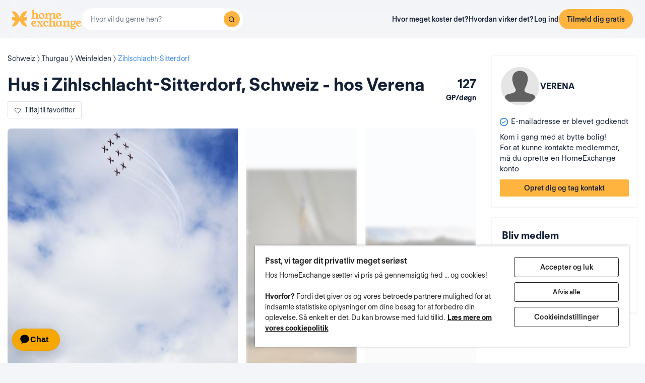

--- FILE ---
content_type: text/html; charset=UTF-8
request_url: https://www.homeexchange.com/da/feriebolig/2017631
body_size: 33251
content:
<meta name="robots" content="noindex" /><!DOCTYPE html>


<html data-theme="regular" lang="da">
    <head>
        <meta charset="utf-8">
                    <title>Hus i Zihlschlacht-Sitterdorf, Schweiz - hos Verena</title>
        
        <meta name="viewport" content="width=device-width, initial-scale=1.0, maximum-scale=1.0, user-scalable=no" />
        <meta http-equiv="X-UA-Compatible" content="IE=edge" />
        <meta property="fb:app_id" content="709338145818697" />
        <meta name="theme-color" content="#ffffff" />
                    <meta name="description" content="Unser kleines Haus liegt idyllisch zwischen Bergen und dem Bodensee">
<meta name="keywords" content="Boligbytte, gratis boligbytte, byt hus, byt hus gratis, lejlighedsbytte, byt lejlighed gratis, bo hos en vært, gratis indkvartering, feriebolig">
<meta name="google-site-verification" content="">
<meta http-equiv="Content-Language" content="da">
<meta property="og:title" content="Boligbytte : Zihlschlacht-Sitterdorf bolig Verena - Weinfelden/Schweiz - HomeExchange">
<meta property="og:description" content="Unser kleines Haus liegt idyllisch zwischen Bergen und dem Bodensee">
<meta property="og:image" content="https://www.homeexchange.com/v1/images/9639691?width=584&amp;height=435&amp;borders=true&amp;quality=80">
<meta property="og:image" content="https://www.homeexchange.com/v1/images/9639692?width=584&amp;height=435&amp;borders=true&amp;quality=80">
<meta property="og:image" content="https://www.homeexchange.com/v1/images/9639694?width=584&amp;height=435&amp;borders=true&amp;quality=80">
<meta property="og:site_name" content="HomeExchange">
<meta property="og:type" content="website">
        
        
        <meta name="google-play-app" content="id=com.guesttoguest.android&referrer=utm_source%3DGTG%26utm_medium%3Dwebsite%26utm_term%3Dmember_home%26utm_content%3Dbanner%26utm_campaign%3Dda_registration_application_android">

        
    <link rel="icon" type="image/png" href="https://d2kzpkef14nfxb.cloudfront.net/images/website/favicon/rebranding-2026/regular/favicon-96x96.png" sizes="96x96" />
    <link rel="icon" type="image/svg+xml" href="https://d2kzpkef14nfxb.cloudfront.net/images/website/favicon/rebranding-2026/regular/favicon.svg" />
    <link rel="shortcut icon" href="https://d2kzpkef14nfxb.cloudfront.net/images/website/favicon/rebranding-2026/regular/favicon.ico" />
    <link rel="apple-touch-icon" sizes="180x180" href="https://d2kzpkef14nfxb.cloudfront.net/images/website/favicon/rebranding-2026/regular/apple-touch-icon.png" />
        <!-- TrustBox script -->
        <script type="text/javascript" src="https://widget.trustpilot.com/bootstrap/v5/tp.widget.bootstrap.min.js" async></script>
        <!-- End TrustBox script -->

        <link rel="stylesheet" type="text/css" href='https://unpkg.com/maplibre-gl@2.2.1/dist/maplibre-gl.css' />
        <link
            rel="stylesheet"
            type="text/css"
            charset="UTF-8"
            href="https://cdnjs.cloudflare.com/ajax/libs/slick-carousel/1.6.0/slick.min.css"
        />
        <link
            rel="stylesheet"
            type="text/css"
            href="https://cdnjs.cloudflare.com/ajax/libs/slick-carousel/1.6.0/slick-theme.min.css"
        />

        <!-- Style -->
                    <link href="https://www.homeexchange.com/da/feriebolig/2017631" rel="canonical">
<link href="https://www.homeexchange.com/holiday-home/2017631" hreflang="x-default" rel="alternate">
<link href="https://www.homeexchange.fr/maison-vacances/2017631" hreflang="fr-FR" rel="alternate">
<link href="https://www.homeexchange.com/holiday-home/2017631" hreflang="en-US" rel="alternate">
<link href="https://www.homeexchange.it/case-vacanze/2017631" hreflang="it-IT" rel="alternate">
<link href="https://www.homeexchange.com/es/casas-de-vacaciones/2017631" hreflang="es-ES" rel="alternate">
<link href="https://www.homeexchange.com/pt/casas-de-ferias/2017631" hreflang="pt-PT" rel="alternate">
<link href="https://www.homeexchange.com/nl/vakantie-woning/2017631" hreflang="nl-NL" rel="alternate">
<link href="https://www.homeexchange.com/de/ferien-wohnung/2017631" hreflang="de-DE" rel="alternate">
<link href="https://www.homeexchange.com/da/feriebolig/2017631" hreflang="da-DK" rel="alternate">
<link href="https://www.homeexchange.com/sv/semester-hem/2017631" hreflang="sv-SE" rel="alternate">
<link href="https://www.homeexchange.com/nb/ferie-hjem/2017631" hreflang="nb-NO" rel="alternate">
<link href="https://www.homeexchange.com/hr/odmor-kuca/2017631" hreflang="hr-HR" rel="alternate">
            
            <link type="text/css" href="https://assets.guesttoguest.com/css/commons.0918677d10b2389cc884.css" rel="stylesheet">            <link type="text/css" href="https://assets.guesttoguest.com/css/search.6e2a874090ccdbbb3367.css" rel="stylesheet">                            <link type="text/css" href="https://assets.guesttoguest.com/css/main.71efbe893a3ebedbe69c.css" rel="stylesheet">                    
        <!-- Scripts -->
                    <script>
                var dataLayerDataToPush = {
                    isConnected: false,
                    locale: "da",
                    pageRoute: "holiday-home",
                    userEmail: ""
                };
                if (window.dataLayer) {
                    window.dataLayer.push(dataLayerDataToPush);
                } else {
                    window.dataLayer = [dataLayerDataToPush];
                }

                window.dataLayer = window.dataLayer || [];
                function gtag(){dataLayer.push(arguments);}
            </script>

                 <!-- Google Tag Manager -->
    <script>
        (function(w,d,s,l,i){w[l]=w[l]||[];w[l].push({'gtm.start':
        new Date().getTime(),event:'gtm.js'});var f=d.getElementsByTagName(s)[0],
        j=d.createElement(s),dl=l!='dataLayer'?'&l='+l:'';j.async=true;j.src=
        'https://www.googletagmanager.com/gtm.js?id='+i+dl;f.parentNode.insertBefore(j,f);
        })(window,document,'script','dataLayer', "GTM-KLCTBG4");
    </script>
    <!-- End Google Tag Manager -->

 <!-- Browser Update -->
<script type="text/plain" class="optanon-category-C0003">
    var $buoop = {c:2};
    function $buo_f(){
        var e = document.createElement("script");
        e.src = "//browser-update.org/update.min.js";
        document.body.appendChild(e);
    };
    try {document.addEventListener("DOMContentLoaded", $buo_f, false)}
    catch(e){window.attachEvent("onload", $buo_f)}
</script>

<!-- Hotjar Tracking Code for http://www.guesttoguest.com -->
    <script type="text/plain" class="optanon-category-C0002">
        (function(h,o,t,j,a,r) {
            h.hj = h.hj || function() {
                (h.hj.q = h.hj.q || []).push(arguments)
            };
            h._hjSettings = {hjid:279874,hjsv:5};
            a = o.getElementsByTagName('head')[0];
            r = o.createElement('script');r.async = 1;
            r.src = t + h._hjSettings.hjid + j + h._hjSettings.hjsv;
            a.appendChild(r);
        })(window,document,'//static.hotjar.com/c/hotjar-','.js?sv=');
    </script>
<!-- Hotjar Tracking Code for http://www.guesttoguest.com -->

            <script>
                window.gtg = {
                    environment: "",
                    userId: "",
                    abTest: [{"ExperimentId":"y-7MUL-QTK-lIiekzmc1QA","mapping":"homeFunnelExperience","values":[0,1],"default":1,"enabled":1},{"ExperimentId":"cmisVwLvTTaSumkAQ_YzZQ","mapping":"homeImageExperience","values":[0,1],"default":0,"enabled":1}],
                    heCollection: ""
                };
            </script>

            
                                                                        <script type="text/javascript" src="/js/js.cookie.js"></script>
<!--[if lt IE 9]><script type="text/javascript" src="/js/html5shiv.js"></script><![endif]-->
<!--[if lt IE 9]><script type="text/javascript" src="/js/respond.min.js"></script><![endif]-->
<script type="text/javascript" src="/js/jquery-3.3.1.min.js"></script>
<script type="text/javascript" src="/js/bootstrap.min.js"></script>
        
    </head>
    <body class="layout-default " data-locale="da-DK">
        <!-- Google Tag Manager (noscript) -->
        <noscript><iframe src="https://www.googletagmanager.com/ns.html?id=GTM-KLCTBG4"
        height="0" width="0" style="display:none;visibility:hidden"></iframe></noscript>
        <!-- End Google Tag Manager (noscript) -->

        <script type="text/plain" class="optanon-category-C0002" src="//www.googleadservices.com/pagead/conversion.js"></script>
        <noscript>
            <div style="display:inline;">
                <img height="1" width="1" style="border-style:none;" alt="" src="//googleads.g.doubleclick.net/pagead/viewthroughconversion/990456186/?value=0&amp;guid=ON&amp;script=0"/>
            </div>
        </noscript>

        

	


		<div id="navigation-bar-offline"></div>
		<button id="signin" class="hidden"></button>
	<button id="signup" class="hidden"></button>

                                

    

<script type="text/javascript">
    var homeId = parseInt("2017631", 10);
    var latitude = "47.50304";
    var longitude = "9.27656";
</script>






<article
    class="page home"
    id="home-view"
    data-home="2017631"
    data-user="3872335"
    data-area="homeview"
    itemScope itemType="https://schema.org/Apartment https://schema.org/Product"
>
            <link itemprop="image" href="https://image.homeexchange.fr/images/home/3872335/2017631/1717353454860187.jpg?width=185"/>
    
    <div class="container-fluid container-home">
        <meta itemprop="description" content="">
        <meta itemprop="name" content="Hus i Zihlschlacht-Sitterdorf, Schweiz - hos Verena">
        <div class="row">
            <div class="home-content col-xs-12 col-sm-8 col-lg-9">
                <div class="row">
                    <div class="col-sm-12">
                        <div class="home-view-header-order" id="photos">
                            <section class="home-view-carousel-container">
                                <div class="home-view-carousel"></div>
                            </section>

                            <nav role="navigation" class="navigation-home">
                                <ul class="nav navbar-nav nav-home">
                                    <li role="presentation">
                                        <a href="#photos" aria-controls="photos">Billeder</a>
                                    </li>
                                    <li role="presentation">
                                        <a href="#description" aria-controls="description">Beskrivelse</a>
                                    </li>
                                    <li role="presentation">
                                        <a href="#features" aria-controls="features">Faciliteter</a>
                                    </li>
                                                                        <li role="presentation">
                                        <a href="#map" aria-controls="map">Kort</a>
                                    </li>
                                                                    </ul>
                            </nav>

                            <div class="home-view-breadcrumb-container">
                                
<ul class="breadcrumb breadcrumb-cities" itemprop="address" itemscope itemtype="http://schema.org/PostalAddress">
                                                                    <li>
                <a href="/da/boligbytte-schweiz">
                    <span itemprop="addressCountry">Schweiz</span>
                </a>
            </li>
                                                                                <li>
                <a href="/da/boligbytte-schweiz/thurgau">
                    <span itemprop="addressRegion">Thurgau</span>
                </a>
            </li>
                                                                                <li>
                <a href="/da/boligbytte-schweiz/thurgau/weinfelden">
                    <span itemprop="addressLocality">Weinfelden</span>
                </a>
            </li>
                                                                                <li>
                <a href="/da/boligbytte-suisse/thurgau/weinfelden/zihlschlacht-sitterdorf">
                    <span itemprop="addressLocality">Zihlschlacht-Sitterdorf</span>
                </a>
            </li>
            </ul>

                            </div>

                                                            <header class="home-header">
                                    <div id="home-header">
                                                                                <div class="home-header-row">
                                            <div class="home-header-row-title">
                                                <div class="title">
                                                    <h1 id="title" class="not-verified" itemprop="name">
                                                        Hus i Zihlschlacht-Sitterdorf, Schweiz - hos Verena
                                                    </h1>
                                                </div>
                                            </div>
                                            <div class="gp-value">127
                                                <div>GP/døgn</div>
                                            </div>
                                        </div>
                                        <button class="btn btn-white btn-signup btn-home-view-add-to-favorites"><i class="icon icon-heart"></i><span
                                                    class="btn-text">Tilføj til favoritter</span></button>
                                    </div>
                                </header>
                            
                            <div class="user-card simplified visible-xs">
                                        <div class="user-block" itemprop="offeredBy" itemscope itemtype="https://schema.org/Person">
        <div class="user-image">
            <div class="user-picture">
                <meta itemprop="name" content="Verena"/>
                                    <button class="user-image btn-signup btn-home-view-user-profile"
                            style="background-image: url(https://d2kzpkef14nfxb.cloudfront.net/images/website/icon_default_profile.jpg)"
                            title="Verena"
                            data-context="contact">
                    </button>
                                            </div>
        </div>
        <div class="user-profile">
            <div class="firstname">Verena</div>
                    </div>
    </div>

                            </div>

                            <div class="user-badge visible-xs"></div>

                            <div class="visible-xs" id="user-verification-indicators-responsive"></div>

                            <div class="user-ambassador visible-xs"></div>

                            
                            <div class="visible-xs preferred-destinations"></div>

                            <div class="divider visible-xs" role="separator"></div>

                            <section class="home-specs">
                                <div class="home-specs-container" id="home-detail"></div>
                                <div class="readmore" data-more-link="Se sovepladser"
                                    data-collapsed-height="0">
                                    <div class="home-specs-container">
                                                                                    <div class="home-spec">
                                                <i class="icon icon-simple-bed"></i>
                                                1 enkeltseng
                                            </div>
                                                                                                                            <div class="home-spec">
                                                <i class="icon icon-double-bed"></i>
                                                1 dobbeltseng
                                            </div>
                                                                                                                                                                                                                                                                                            <div class="home-spec">
                                                <i class="icon icon-double-bed-up"></i>
                                                2 ekstra dobbeltsenge
                                            </div>
                                                                                                                                                            </div>
                                </div>
                            </section>

                                <div class="user-sponsor-badge-container visible-xs"></div>
            <div class="become-member-section visible-xs"></div>
    

                            <section class="home-specs-collection">
                                <div id="section-home-collection"></div>
                            </section>

                            <section id="description">
                                <div id="home_description"></div>
                            </section>
                            <section id="features">
                                <div id="home-features"></div>
                            </section>

                            
                            <section id="map">
                                <h2>Kort</h2>
                                                                    <div class="map-offline-overlay">
                                        <div class="map-offline-overlay-background"></div>
                                        <div class="map-offline-overlay-illustration">
                                            <img src="https://d2kzpkef14nfxb.cloudfront.net/images/website/search/offline-filter-placeholder-he.svg"
                                                alt=""/>
                                        </div>
                                        <div class="map-offline-overlay-content">
                                            <h4>Find ud af, hvor denne bolig befinder sig</h4>
                                            <p>Opret en konto for at låse op for kortet, komme i kontakt med andre medlemmer og blive en del af vores betroede fællesskab bestående af andre rejsende!</p>
                                        </div>
                                        <div class="map-offline-overlay-actions">
                                            <button class="btn btn-primary btn-signup btn-home-view-sign-up-map"
                                                    data-context="contact">Tilmeld dig</button>
                                        </div>
                                    </div>
                                                            </section>

                            
                                                        <section id="f-a-q">
                                <h2>
                                    Ofte stillede spørgsmål
                                </h2>
                                                                <div class="accordion" id="accordionFaq4">
                                                                            <div itemscope itemprop="mainEntity" itemtype="https://schema.org/Question"
                                            class="accordion-item">
                                            <div class="card">
                                                <div class="card-header">
                                                    <h3 class="collapsed"
                                                        data-toggle="collapse"
                                                        data-target="#collapse4" itemprop="name">
                                                        Er denne lejlighed velegnet til fjernarbejdere? <span class="fa fa-angle-down down-arrow"
                                                                        aria-hidden="true"></span><span
                                                                class="fa fa-angle-up up-arrow" aria-hidden="true"></span>
                                                    </h3>
                                                </div>
                                                <div id="collapse4" class="collapse" itemscope
                                                    itemprop="acceptedAnswer" itemtype="https://schema.org/Answer">
                                                    <div itemprop="text" class="card-body">
                                                        Ja, denne bolig har en wifi-forbindelse. Vi anbefaler, at du diskuterer dette med værten for at sikre, at hastigheden er tilstrækkelig til dine behov.
                                                    </div>
                                                </div>
                                            </div>
                                        </div>
                                                                                                                    <div itemscope itemprop="mainEntity" itemtype="https://schema.org/Question"
                                            class="accordion-item">
                                            <div class="card">
                                                <div class="card-header">
                                                    <h3 class="collapsed"
                                                        data-toggle="collapse"
                                                        data-target="#collapse3" itemprop="name">
                                                        Er der en parkeringsplads til denne bolig? <span class="fa fa-angle-down down-arrow"
                                                                        aria-hidden="true"></span><span
                                                                class="fa fa-angle-up up-arrow" aria-hidden="true"></span>
                                                    </h3>
                                                </div>
                                                <div id="collapse3" class="collapse" itemscope
                                                    itemprop="acceptedAnswer" itemtype="https://schema.org/Answer">
                                                    <div itemprop="text" class="card-body">
                                                        Ja, denne bolig har en eller flere parkeringspladser.
                                                    </div>
                                                </div>
                                            </div>
                                        </div>
                                                                                                                    <div itemscope itemprop="mainEntity" itemtype="https://schema.org/Question"
                                            class="accordion-item">
                                            <div class="card">
                                                <div class="card-header">
                                                    <h3 class="collapsed"
                                                        data-toggle="collapse"
                                                        data-target="#collapse2" itemprop="name">
                                                        Hvor mange værelser er der i denne bolig? <span class="fa fa-angle-down down-arrow"
                                                                        aria-hidden="true"></span><span
                                                                class="fa fa-angle-up up-arrow" aria-hidden="true"></span>
                                                    </h3>
                                                </div>
                                                <div id="collapse2" class="collapse" itemscope
                                                    itemprop="acceptedAnswer" itemtype="https://schema.org/Answer">
                                                    <div itemprop="text" class="card-body">
                                                        Denne bolig har 2 soveværelser.
                                                    </div>
                                                </div>
                                            </div>
                                        </div>
                                                                                                                    <div itemscope itemprop="mainEntity" itemtype="https://schema.org/Question"
                                            class="accordion-item">
                                            <div class="card">
                                                <div class="card-header">
                                                    <h3 class="collapsed"
                                                        data-toggle="collapse"
                                                        data-target="#collapse1" itemprop="name">
                                                        Hvor mane kvm er denne bolig? <span class="fa fa-angle-down down-arrow"
                                                                        aria-hidden="true"></span><span
                                                                class="fa fa-angle-up up-arrow" aria-hidden="true"></span>
                                                    </h3>
                                                </div>
                                                <div id="collapse1" class="collapse" itemscope
                                                    itemprop="acceptedAnswer" itemtype="https://schema.org/Answer">
                                                    <div itemprop="text" class="card-body">
                                                        Denne bolig er 120kvm.
                                                    </div>
                                                </div>
                                            </div>
                                        </div>
                                                                                                            </div>
                            </section>
                            
                                                            <div class="sticky-bottom visible-xs" >
                                    <div class="title">Kom i gang med at bytte bolig!</div>
                                    <p>For at kunne kontakte medlemmer, må du oprette en HomeExchange konto</p>
                                                                            <button class="btn btn-primary btn-block btn-signup signup-button"
                                                data-context="contact">Opret dig og tag kontakt</button>
                                                                    </div>
                                                    </div>
                    </div>
                </div>
            </div>
            <section
                class="home-card-sticky hidden-xs col-sm-4 col-lg-3"
                itemprop="offers"
                itemscope
                itemtype="https://schema.org/Offer"
            >
                <link itemprop="availability" href="https://schema.org/InStock">
                <div class="home-card">
                    <div class="user-card">
                                <div class="user-block" itemprop="offeredBy" itemscope itemtype="https://schema.org/Person">
        <div class="user-image">
            <div class="user-picture">
                <meta itemprop="name" content="Verena"/>
                                    <button class="user-image btn-signup btn-home-view-user-profile"
                            style="background-image: url(https://d2kzpkef14nfxb.cloudfront.net/images/website/icon_default_profile.jpg)"
                            title="Verena"
                            data-context="contact">
                    </button>
                                            </div>
        </div>
        <div class="user-profile">
            <div class="firstname">Verena</div>
                    </div>
    </div>

                    </div>

                    <div class="user-badge"></div>
                    <div id="user-exchange-reviews"></div>
                    <div id="user-verification-indicators"></div>
                                        <div class="user-ambassador"></div>
                    <div id="user-sponsor"></div>
                                        <div class="preferred-destinations"></div>
                                            <div class="title">Kom i gang med at bytte bolig!</div>
                        <p>For at kunne kontakte medlemmer, må du oprette en HomeExchange konto</p>
                        <button class="btn btn-primary btn-block btn-signup signup-button btn-home-view-contact"
                                data-context="contact">Opret dig og tag kontakt</button>
                                                        </div>

                    <div class="user-sponsor-badge-container "></div>
            <div class="become-member-section "></div>
    
                <span itemprop="priceSpecification" itemscope itemtype="https://schema.org/UnitPriceSpecification" href="" class="guestpoints">
                    <meta itemprop="priceCurrency" content="USD">
                    <meta itemprop="price" content="127">
                    <meta itemprop="priceValidUntil" content="2030-05-20">
                    <meta class="gp-unit" itemprop="unitCode" content="DAY">
                </span>

            </section>

        </div>
    </div>
</article>
<div id="similar-homes">
    <div id="similar-homes-react"></div>
</div>




        
                    
    <span id="geoip-currency" data-geo-ip-currency="USD"></span>
            <div id="footer"></div>
            
                            <script>
                // should display a popup
                window.popup = "";
            </script>
            <script type="text/javascript" src="https://assets.guesttoguest.com/runtime.f92d97440cfaf1a3ce32.js"></script>            <script type="text/javascript" src="https://assets.guesttoguest.com/commons.b1dbe0f986def428dfaf.js"></script>            <script type="text/javascript" src="https://assets.guesttoguest.com/libs.dfb1eec4705767c0aad1.js"></script>            <script type="text/javascript" src="https://assets.guesttoguest.com/modules.240854f5e0dd61224b1f.js"></script>            <script type="text/javascript" src="https://assets.guesttoguest.com/main.73891c526d4a8abac3cc.js"></script>            <script type="text/javascript">
    //<!--
    </script>
 <script type="text/javascript" src="https://assets.guesttoguest.com/home.47997fe1018872ce0851.js"></script> <script type="text/javascript" src="https://assets.guesttoguest.com/home-view.3f8e7681c760ca4526b2.js"></script><script>
    //-->
</script>

        
                <!-- Google Tag Manager (noscript) -->
<noscript><iframe src="https://www.googletagmanager.com/ns.html?id=GTM-KLCTBG4"
height="0" width="0" style="display:none;visibility:hidden"></iframe></noscript>
<!-- End Google Tag Manager (noscript) -->

<!-- Add utm in cookies -->
<script type="text/plain" class="optanon-category-C0002">
(function() {
    function getUtmByName(name) {
        name = name.replace(/[\[]/, "\\[").replace(/[\]]/, "\\]");
        var regex = new RegExp("[\\?&amp;]" + name + "=([a-zA-Z]+)"), results = regex.exec(location.search);
        return results === null ? null : decodeURIComponent(results[1].replace(/\+/g, " "));
    }

    var now = new Date();
    var expiration = new Date(now.getFullYear() + 5, now.getMonth());
    var utm_source = getUtmByName('utm_source');
    var utm_campaign = getUtmByName('utm_campaign');
    var utm_medium = getUtmByName('utm_medium');
    var utm_term = getUtmByName('utm_term');
    var utm_content = getUtmByName('utm_content');

    // Set the cookies
    $( document ).ready(function(){
        if(utm_source !== null) {
            Cookies.set('utm_source', utm_source, { expires: expiration });
        }
        if(utm_campaign !== null) {
            Cookies.set('utm_campaign', utm_campaign, { expires: expiration });
        }
        if(utm_medium !== null) {
            Cookies.set('utm_medium', utm_medium, { expires: expiration });
        }
        if(utm_term !== null) {
            Cookies.set('utm_term', utm_term, { expires: expiration });
        }
        if(utm_content !== null) {
            Cookies.set('utm_content', utm_content, { expires: expiration });
        }
    });
})();
</script>
    </body>
</html>


--- FILE ---
content_type: image/svg+xml
request_url: https://image.homeexchange.fr/images/website/migration/landing-page/he-logo-collection-white.svg
body_size: 12735
content:
<svg width="122" height="62" viewBox="0 0 122 62" fill="none" xmlns="http://www.w3.org/2000/svg">
<path d="M77.7478 33.0056C77.9727 33.0056 78.0937 33.1265 78.0937 33.3507V34.0419C78.0937 34.2657 77.9727 34.3871 77.7478 34.3871H71.5021C71.2772 34.3871 71.1561 34.2662 71.1561 34.0419V33.3507C71.1561 33.127 71.2772 33.0056 71.5118 33.0056C72.3836 33.0056 72.7438 32.0679 72.7216 30.8172V27.3521C72.7216 26.0981 72.8283 24.6118 71.0614 24.6118C69.9201 24.6118 68.6584 25.6022 68.2611 26.5736V30.8172C68.2611 32.0683 68.828 33.0056 69.9538 33.0056H69.9989C70.2198 33.008 70.338 33.1288 70.338 33.3507V34.0419C70.338 34.2657 70.2176 34.3871 69.9926 34.3871H63.2988C63.0739 34.3871 62.9534 34.2662 62.9534 34.0419V33.3507C62.9534 33.127 63.0739 33.0056 63.2988 33.0056H63.3553C64.4806 33.0056 65.0246 32.0679 65.0246 30.8172V27.9243C65.0246 26.6907 64.9344 25.414 63.6642 25.2761C63.4364 25.2514 63.3867 25.1367 63.3936 24.9783V24.1989C63.3936 24.0074 63.5015 23.9306 63.7258 23.8945C65.9215 23.5504 67.6616 22.6577 68.2799 22.212C68.3159 22.1864 68.3467 22.157 68.3827 22.157H68.4369C68.466 22.157 68.4729 22.1599 68.4683 22.194L68.0613 25.2154C68.6984 24.1904 69.9333 22.5771 72.0427 22.5771C75.334 22.5771 75.9506 24.819 75.9563 27.0202V30.8172C75.9586 32.0683 76.5238 33.0056 77.649 33.0056H77.7478Z" fill="white"/>
<path d="M20.4667 7.19287C22.7542 7.19287 24.9616 8.5559 25.9764 10.8334C26.3429 11.6569 26.5165 12.515 26.5165 13.3565C26.5165 15.6417 25.2366 17.7978 23.0667 18.7635C22.309 19.101 21.5166 19.2618 20.7337 19.2618C18.4462 19.2618 16.2393 17.8978 15.2245 15.6193C14.8646 14.7982 14.6934 13.941 14.6934 13.1015C14.6934 10.8154 15.9633 8.65592 18.1346 7.68973C18.891 7.35266 19.6839 7.19287 20.4667 7.19287ZM17.4366 11.664C17.4366 12.5178 17.6879 13.4684 18.0806 14.3483C18.8075 15.982 20.0371 17.419 21.4549 17.419C21.7546 17.419 22.0629 17.3545 22.3768 17.2142C23.3736 16.7704 23.7643 15.855 23.7643 14.7902C23.7643 13.9363 23.513 12.9853 23.1208 12.1049C22.3929 10.4708 21.1628 9.03614 19.7446 9.03614C19.4448 9.03614 19.138 9.10014 18.8246 9.23904C17.8273 9.68326 17.4366 10.5988 17.4366 11.664Z" fill="white"/>
<path d="M52.9232 14.8693C53.449 16.1423 54.5914 17.3474 56.3829 17.3474C57.3557 17.3474 58.5061 16.8122 59.3111 15.6468C59.3613 15.5738 59.4538 15.5463 59.5092 15.5463C59.6485 15.5463 59.6884 15.5653 60.4226 15.9953C60.4934 16.037 60.5208 16.0996 60.5208 16.1721C60.5208 16.2968 60.4414 16.4504 60.3746 16.5751C59.5143 18.1823 58.0905 19.2613 55.7589 19.2613C51.9401 19.2613 49.5829 16.4566 49.5829 13.1247C49.5829 8.85503 52.3466 7.21517 55.059 7.21517C58.1036 7.21517 59.7952 9.92456 59.7952 11.6607C59.7952 11.7911 59.7546 11.8854 59.6056 11.9499L52.9232 14.8693ZM56.3464 11.5664C56.3464 10.1043 55.5551 9.03755 54.4966 9.03755C53.2309 9.03755 52.4317 10.1806 52.4317 11.6754C52.4317 12.1281 52.4614 12.8871 52.6463 13.4309L56.3464 11.5664Z" fill="white"/>
<path d="M3.34024 30.2715C3.86564 31.5445 5.00847 32.7496 6.79951 32.7496C7.77255 32.7496 8.92292 32.2144 9.72761 31.0491C9.7779 30.976 9.87084 30.9486 9.92582 30.9486C10.0652 30.9486 10.1051 30.9675 10.8392 31.3975C10.9103 31.4392 10.9373 31.5018 10.9373 31.5743C10.9373 31.699 10.8581 31.8527 10.7913 31.9773C9.93108 33.5845 8.50753 34.6635 6.17591 34.6635C2.35674 34.663 0 31.8583 0 28.5264C0 24.2568 2.76408 22.6169 5.47598 22.6169C8.52078 22.6169 10.2122 25.3263 10.2122 27.0624C10.2122 27.1928 10.1719 27.2871 10.023 27.3517L3.34024 30.2715ZM6.76297 26.9686C6.76297 25.5065 5.97198 24.4398 4.91359 24.4398C3.64795 24.4398 2.84846 25.5828 2.84846 27.0776C2.84846 27.5304 2.87786 28.2894 3.06329 28.8332L6.76297 26.9686Z" fill="white"/>
<path d="M23.8297 33.0108C24.0535 33.0108 24.1749 33.1317 24.1749 33.3565V34.0462C24.1749 34.2714 24.054 34.3861 23.8297 34.3861H17.9412C17.7173 34.3861 17.596 34.2709 17.596 34.0462V33.3565C17.596 33.1336 17.7145 33.0132 17.9345 33.0108H17.9805C18.2835 33.0108 18.8213 32.9198 18.8213 32.5197C18.8213 32.3551 18.7302 32.138 18.495 31.8545L16.5157 29.4646L14.8977 31.5563C14.4705 32.1072 14.2102 32.494 14.2102 32.7287C14.2102 32.9179 14.3804 33.0089 14.7698 33.0089H15.2236C15.4474 33.0089 15.5687 33.1298 15.5687 33.3541V34.0453C15.5687 34.269 15.4478 34.3867 15.2236 34.3867H10.8316V34.3568C10.7177 34.3075 10.657 34.2036 10.657 34.0453V33.3541C10.657 33.1995 10.7154 33.0938 10.8249 33.0431V33.0089H11.1009C12.0388 33.0089 12.3495 32.5784 13.139 31.5706L15.6271 28.3922L13.3979 25.7018C12.5994 24.7385 11.9539 24.2511 11.3755 24.2511H11.32C11.0952 24.2511 10.9747 24.1302 10.9747 23.905V23.2152C10.9747 22.9905 11.0952 22.8696 11.32 22.8696H17.0933C17.3171 22.8696 17.4385 22.9905 17.4385 23.2152V23.905C17.4385 24.1278 17.32 24.2482 17.1 24.2511H17.0539C16.4891 24.2511 16.2179 24.3516 16.2179 24.5901C16.2179 24.7588 16.3531 24.9973 16.6172 25.3183L18.1617 27.1961L19.3158 25.7037C19.7431 25.1514 20.0034 24.7659 20.0034 24.5313C20.0034 24.3416 19.8332 24.2511 19.4438 24.2511H19.2201C18.9963 24.2511 18.8748 24.1302 18.8748 23.905V23.2152C18.8748 22.9905 18.9957 22.8696 19.2201 22.8696H23.4408C23.6656 22.8696 23.7865 22.9905 23.7865 23.2152V23.905C23.7865 24.1302 23.6656 24.2511 23.4408 24.2511H23.1127C22.1748 24.2511 21.8613 24.6792 21.0746 25.6895L19.0546 28.2808L21.7522 31.5597C22.5565 32.5368 23.1962 33.0104 23.7742 33.0104H23.8307L23.8297 33.0108Z" fill="white"/>
<path d="M34.307 31.288C34.4782 31.4089 34.527 31.5634 34.4375 31.755C33.7199 33.2787 32.424 34.3464 30.2394 34.5692C30.0284 34.5919 29.8221 34.6033 29.6186 34.6033C26.1627 34.6033 23.8738 31.362 24.1445 28.0841C24.4604 24.2624 27.3506 22.6121 29.9554 22.6121L30.3807 22.6264C33.1865 22.8226 34.2407 24.3293 34.5607 25.7786L34.5721 25.8772C34.5721 26.0337 34.4758 26.1389 34.2995 26.1854L31.6568 26.8884C31.5809 26.9084 31.514 26.9183 31.459 26.9183C31.3291 26.9183 31.2613 26.8643 31.2774 26.7643L31.3049 26.5248C31.3964 25.213 30.7771 24.4379 29.4242 24.4379C27.9623 24.4379 27.2596 25.7658 27.1249 27.3478C27.1002 27.6365 27.0869 27.9262 27.0869 28.2135C27.0869 30.4968 27.9026 32.6302 30.2242 32.6302C30.3632 32.6302 30.5083 32.623 30.6586 32.6074C31.5415 32.515 32.5369 31.9858 33.2202 30.9656C33.2984 30.8457 33.3895 30.784 33.491 30.784C33.5564 30.784 33.6256 30.8096 33.6996 30.8613L34.3061 31.2865L34.307 31.288Z" fill="white"/>
<path d="M39.8587 11.3876C40.5135 10.1365 41.5183 9.20917 42.8479 9.20917C44.6143 9.20917 44.5076 10.6955 44.5076 11.9494V15.4145C44.5076 16.8956 44.2683 17.6029 43.3047 17.6029H43.1916C42.9667 17.6029 42.8457 17.7238 42.8457 17.9481V18.6393C42.8457 18.8631 42.9667 18.9844 43.1916 18.9844H49.6674C49.8923 18.9844 50.0133 18.8635 50.0133 18.6393V17.9481C50.0133 17.7243 49.8923 17.6029 49.6674 17.6029H49.4356C48.3098 17.6029 47.7446 16.6652 47.7434 15.4145V11.6176C47.7383 9.41635 47.12 7.17442 43.8299 7.17442C42.0087 7.17442 40.63 8.09317 39.6057 9.42206C39.2003 8.11926 38.2006 7.17442 35.9449 7.17442C33.8357 7.17442 32.6 8.78773 31.9631 9.81267L32.3699 6.79134C32.3747 6.75721 32.3681 6.75435 32.3387 6.75435H32.2841C32.2486 6.75435 32.2177 6.78375 32.1817 6.80933C31.5629 7.25497 29.823 8.14769 27.628 8.49189C27.4027 8.52792 27.2951 8.60424 27.2951 8.79624V9.57563C27.2885 9.73355 27.3383 9.84875 27.5654 9.87336C28.8362 10.0118 28.9268 11.2885 28.9268 12.5217V15.4145C28.9268 16.6657 28.382 17.6029 27.2563 17.6029H27.2102C26.9864 17.6029 26.865 17.7238 26.865 17.9481V18.6393C26.865 18.8631 26.9859 18.9844 27.2102 18.9844H33.6872C33.8585 18.9844 33.9694 18.9138 34.0125 18.781V18.4625C34.0125 18.3819 34.0197 18.3041 34.033 18.2282V17.949C34.033 17.7253 33.912 17.6039 33.6872 17.6039H33.6251C32.7298 17.6039 32.1627 16.6661 32.1627 15.4155V11.1719C32.5597 10.2005 33.8219 9.21014 34.9633 9.21014C36.7297 9.21014 36.623 10.4665 36.623 11.9504V14.8447C36.6296 15.3705 36.5784 15.7796 36.486 16.0944C37.9294 15.4804 38.7303 14.9044 39.0822 14.6512L39.0864 14.6479L39.8587 14.1037V11.3876Z" fill="white"/>
<path d="M49.3208 33.0056H49.2637C48.1385 33.0056 47.5727 32.0679 47.571 30.8172V26.7903C47.5659 24.5891 46.9493 22.5771 43.6575 22.5771C41.5486 22.5771 40.2623 24.0496 39.853 24.8541V15.4392C39.853 15.4046 39.8507 15.4022 39.8216 15.4022H39.7673C39.7314 15.4027 39.7006 15.4316 39.6646 15.4572C39.0457 15.9028 37.7663 16.7818 35.3408 17.5873C35.1245 17.6584 35.0084 17.6996 35.0084 17.8907V18.6711C35.0012 18.8285 35.0515 18.9436 35.2786 18.9678C36.549 19.1067 36.6396 20.383 36.6396 21.6161V30.8167C36.6624 32.0679 36.0952 33.0051 34.9699 33.0051H34.9192C34.6944 33.0051 34.5735 33.126 34.5735 33.3503V34.0415C34.5735 34.2653 34.6944 34.3867 34.9192 34.3867H41.6131C41.8374 34.3867 41.9585 34.2657 41.9585 34.0415V33.3503C41.9585 33.1265 41.8374 33.0051 41.6131 33.0051H41.5691C40.4439 33.0051 39.8764 32.0674 39.8764 30.8167V26.3432C40.2732 25.3718 41.5349 24.6114 42.6767 24.6114C44.443 24.6114 44.3369 25.8677 44.3369 27.3517V30.8167C44.3591 32.0679 43.9983 33.0051 43.1271 33.0051H43.0763C42.8514 33.0051 42.7309 33.126 42.7309 33.3503V34.0415C42.7309 34.2653 42.8514 34.3867 43.0763 34.3867H49.3225C49.5469 34.3867 49.6679 34.2657 49.6679 34.0415V33.3503C49.6679 33.1265 49.5469 33.0051 49.3225 33.0051L49.3208 33.0056Z" fill="white"/>
<path d="M14.7745 17.6034H14.7171C13.5918 17.6034 13.0261 16.6657 13.0247 15.415V11.3881C13.0195 9.1869 12.4026 7.17487 9.1112 7.17487C7.00194 7.17487 5.71593 8.6474 5.3067 9.45192V0.0369942C5.3067 0.0023975 5.30436 0 5.27496 0H5.2209C5.18482 0.000456722 5.15404 0.0294013 5.11796 0.0549778C4.49916 0.500624 3.21977 1.37959 0.794291 2.18507C0.578033 2.25621 0.461855 2.29743 0.461855 2.48851V3.26882C0.454775 3.42621 0.505016 3.54142 0.732178 3.56563C2.00249 3.70453 2.09309 4.98078 2.09309 6.21387V15.4145C2.11587 16.6657 1.54874 17.6029 0.423433 17.6029H0.372736C0.147915 17.6029 0.026998 17.7238 0.026998 17.9481V18.6393C0.026998 18.8631 0.147915 18.9844 0.372736 18.9844H7.06645C7.29122 18.9844 7.41214 18.8635 7.41214 18.6393V17.9481C7.41214 17.7243 7.29122 17.6029 7.06645 17.6029H7.02232C5.89707 17.6029 5.32994 16.6652 5.32994 15.4145V10.941C5.72683 9.96961 6.98818 9.20917 8.13005 9.20917C9.89642 9.20917 9.79023 10.4655 9.79023 11.9494V15.4145C9.81249 16.6657 9.45163 17.6029 8.58054 17.6029H8.52979C8.30503 17.6029 8.18411 17.7238 8.18411 17.9481V18.6393C8.18411 18.8631 8.30503 18.9844 8.52979 18.9844H14.7759C15.0007 18.9844 15.1216 18.8635 15.1216 18.6393V17.9481C15.1216 17.7243 15.0007 17.6029 14.7759 17.6029L14.7745 17.6034Z" fill="white"/>
<path d="M60.8131 30.1279C60.8422 31.2235 61.0363 32.2523 62.1696 32.3765C62.3973 32.4012 62.447 32.5159 62.4402 32.6733V33.4536C62.4402 33.6471 62.3328 33.7571 62.1005 33.7571C59.8408 33.7571 58.8994 34.1823 57.8678 34.6398C57.8273 34.663 57.7405 34.6858 57.6726 34.6858H57.6183C57.5892 34.6858 57.5824 34.663 57.5869 34.6161L57.8535 32.5647C57.6035 33.181 56.7043 34.6858 54.3368 34.6858C52.2604 34.6858 49.2358 33.0658 49.2358 28.6132C49.2358 24.1605 51.8288 22.5884 54.6114 22.5884C56.1123 22.5884 57.3848 23.0531 58.3485 23.9249C59.6302 23.3916 60.156 22.972 60.6247 22.6349C60.6607 22.6093 60.6915 22.5799 60.7274 22.5799H60.7811C60.8114 22.5799 60.8131 22.5823 60.8131 22.6169V30.1279ZM57.5978 26.5153C57.4196 25.589 56.8442 24.1184 55.0287 24.1184C52.8022 24.1184 52.197 25.9644 52.197 27.8694C52.197 30.8191 53.4941 32.6548 55.3798 32.6548C57.0874 32.6548 57.5978 31.1387 57.5978 31.1387V26.5153Z" fill="white"/>
<path d="M89.5221 22.1722C89.6928 22.1722 89.8104 22.2884 89.8258 22.5083C89.9325 23.9955 89.2138 24.865 88.1839 24.8717C88.5475 25.5022 88.7411 26.2276 88.7411 26.9984C88.7411 29.4277 86.8297 31.399 83.6652 31.399C82.5822 31.399 81.6453 31.1647 80.8832 30.7585C80.7022 30.8992 80.5886 31.0884 80.5886 31.3207C80.5886 32.0285 81.1258 32.3732 83.9449 32.5178C86.6384 32.6562 89.2983 33.1687 89.2983 35.9294C89.2983 38.4377 86.3096 39.3352 83.5556 39.3352C80.8015 39.3352 78.3301 38.461 78.3301 36.5267C78.3301 35.5045 78.9204 34.8043 79.7122 34.3549C78.9153 33.8476 78.5459 33.1422 78.5459 32.2608C78.5459 31.234 79.1379 30.4764 79.9754 30.1232C79.0962 29.3257 78.6133 28.2202 78.6133 26.9984C78.6184 24.572 80.5246 22.6008 83.6657 22.6008C84.9503 22.6008 86.0281 22.9255 86.8559 23.4731L86.9547 23.5148C87.0215 23.54 87.1009 23.5575 87.1802 23.5575C87.396 23.5575 87.6101 23.4281 87.5787 22.972L87.5759 22.9014C87.5759 22.7198 87.6375 22.6069 87.8305 22.5614L89.4193 22.1855L89.5232 22.1722H89.5221ZM87.0952 36.5732C87.0952 35.5828 85.7364 35.3761 83.4271 35.2604C82.5964 35.2163 81.8817 35.1191 81.2748 34.9741C80.8438 35.2841 80.6211 35.6889 80.6211 36.2038C80.6211 36.9178 81.2657 37.7465 83.5727 37.7465C85.8797 37.7465 87.0952 37.2867 87.0952 36.5732ZM81.4215 26.9984C81.421 28.333 81.9285 30.0501 83.6646 30.0473C85.4247 30.0449 85.7587 28.3401 85.7587 26.9989C85.7587 25.6577 85.4236 23.9505 83.6646 23.9505C81.9051 23.9505 81.4215 25.6644 81.4215 26.9984Z" fill="white"/>
<path d="M93.2244 30.2715C93.7496 31.5445 94.8914 32.7496 96.6835 32.7496C97.6563 32.7496 98.8061 32.2144 99.6116 31.049C99.6613 30.976 99.7543 30.9486 99.8097 30.9486C99.949 30.9486 99.989 30.9675 100.723 31.3975C100.795 31.4392 100.821 31.5018 100.821 31.5743C100.821 31.699 100.742 31.8526 100.675 31.9773C99.8148 33.5845 98.391 34.6635 96.0595 34.6635C92.2407 34.6635 89.884 31.8588 89.884 28.5269C89.884 24.2572 92.6477 22.6174 95.3595 22.6174C98.4042 22.6174 100.096 25.3268 100.096 27.0629C100.096 27.1933 100.056 27.2876 99.9068 27.3521L93.2244 30.2715ZM96.6469 26.9686C96.6469 25.5065 95.8562 24.4398 94.7978 24.4398C93.5321 24.4398 92.7322 25.5828 92.7322 27.0776C92.7322 27.5303 92.7614 28.2894 92.9469 28.8331L96.6469 26.9686Z" fill="white"/>
<path d="M107.426 44.3801C107.426 44.3587 107.407 44.3321 107.396 44.2973C107.334 44.1277 107.237 43.973 107.111 43.8429C106.986 43.7128 106.835 43.6103 106.667 43.5418C104.78 42.6448 101.833 42.1909 97.9086 42.1909C96.1657 42.1909 94.1926 42.279 92.0358 42.4579C92.6415 40.7039 93.3197 38.8058 94.0488 36.8089L94.2434 36.2749V36.2536C94.2474 36.2301 94.2526 36.2069 94.2594 36.1842V36.1708C94.2594 35.9038 94.0647 35.6369 93.7039 35.386L93.6777 35.3699L93.5869 35.3245C93.4419 35.2239 93.2735 35.1623 93.0982 35.1457C93.0394 35.1428 92.9817 35.1593 92.9338 35.1926C92.8853 35.2259 92.8493 35.2741 92.831 35.3299L92.5028 36.2322C92.2733 36.8622 91.9398 37.786 91.5151 38.982C91.0909 40.178 90.6662 41.3847 90.2311 42.6421C86.6459 43.0132 82.895 43.5658 79.0808 44.2867L78.9016 44.3214C78.8673 44.3207 78.8336 44.331 78.8057 44.3507C78.7811 44.3652 78.7583 44.3831 78.7389 44.4041C78.7132 44.4264 78.6943 44.4549 78.6829 44.4869C78.6726 44.5143 78.6675 44.5432 78.6669 44.5723C78.6646 44.6043 78.6646 44.6364 78.6669 44.6684C78.6738 44.7033 78.6846 44.7373 78.6989 44.7699L78.7257 44.8259L78.744 44.866C78.7663 44.9103 78.7948 44.9508 78.8296 44.9861C78.8559 45.0145 78.8799 45.0448 78.9016 45.0769L78.9924 45.173C79.1853 45.4156 79.4668 45.572 79.7745 45.6081C79.8179 45.6078 79.8607 45.6033 79.9029 45.5948L80.3991 45.5094C80.7519 45.4399 81.2457 45.3492 81.8651 45.2424C82.484 45.1356 83.1999 45.0101 83.9872 44.8793C84.7744 44.7485 85.7119 44.6124 86.7366 44.4628C87.762 44.3133 88.7308 44.1959 89.7162 44.0731C89.4142 44.9701 88.9363 46.3423 88.2986 48.1579C87.9886 49.0411 87.7163 49.8209 87.4788 50.5043C87.1637 50.6859 86.6247 51.025 85.8769 51.5188C85.3727 51.8471 85.0017 52.0823 84.7402 52.2398C81.8035 54.1084 79.7214 55.0481 78.5385 55.0481H78.5042C78.3638 55.0441 78.2245 55.0264 78.0875 54.995C77.9676 54.7667 77.9042 54.5132 77.9031 54.2551C77.9082 54.0998 77.9288 53.9451 77.9647 53.7933C78.1303 53.0785 78.4391 52.4048 78.8725 51.8122L79.0352 51.5907L79.0483 51.5747C79.3012 51.2356 79.5741 50.9119 79.8653 50.6059C80.749 49.6605 81.5312 49.0999 82.1905 48.9372L81.9639 49.5697C81.9485 49.6799 81.9588 49.7918 81.9942 49.8969C82.029 50.0019 82.0883 50.0973 82.1666 50.176C82.4709 50.566 82.7723 50.7658 83.0634 50.7715C83.1342 50.7646 83.2016 50.7395 83.2593 50.6973C83.3164 50.6556 83.3615 50.5991 83.3894 50.534L83.4505 50.3816C83.6149 49.9962 83.7286 49.592 83.7896 49.1775C83.7919 48.9423 83.728 48.7111 83.6052 48.5101C83.4414 48.2287 83.2079 47.994 82.9276 47.8281C82.6473 47.6622 82.3293 47.5708 82.0039 47.5623H81.9662C81.6562 47.568 81.3485 47.6202 81.0533 47.7172C80.0017 48.0856 78.9844 48.8732 78.0264 50.0584C77.8768 50.2428 77.7352 50.4375 77.5777 50.667C77.0838 51.0781 76.5312 51.4977 75.9386 51.9139C73.1572 53.884 70.9735 54.8826 69.4463 54.8826H69.3903C69.1409 54.8797 68.8937 54.8392 68.6562 54.7627C68.4558 54.685 68.3519 54.4447 68.3462 54.0467C68.341 53.6494 68.4455 53.3691 68.6133 53.2863L68.8486 53.2007C68.9953 53.1527 69.1951 53.0779 69.4571 52.9683C69.7186 52.8593 69.9909 52.736 70.3061 52.5921C70.6206 52.4477 70.9386 52.2901 71.2857 52.1063C71.6328 51.9219 71.9583 51.7375 72.2626 51.5479C72.5634 51.3578 72.8477 51.1437 73.1143 50.9074C73.3444 50.7075 73.5425 50.4735 73.7012 50.2131C73.8223 49.9951 73.8925 49.7524 73.9073 49.5029C73.9028 49.1142 73.7674 48.7379 73.5225 48.4354C73.349 48.1922 73.1206 47.9926 72.8557 47.8535C72.5908 47.7144 72.2974 47.6393 71.9982 47.6344H71.9212C71.7151 47.6476 71.5107 47.6826 71.312 47.7386C70.346 48.0349 69.4035 48.7608 68.5066 49.9009C67.5189 51.1477 67.0091 52.3546 66.9931 53.4861C66.9908 53.6266 67.0011 53.767 67.0222 53.9057C67.1798 55.1549 68.0636 55.9102 69.6547 56.1505C69.8168 56.1688 69.9801 56.1774 70.1428 56.1774H70.1856C71.7876 56.1774 73.9233 55.3045 76.4912 53.5849C76.4906 53.6688 76.4952 53.7527 76.5044 53.8361C76.5523 54.2323 76.6825 54.6142 76.8863 54.9573C77.0798 55.3113 77.3504 55.6173 77.6781 55.8525C78.0053 56.0877 78.3815 56.2459 78.7788 56.3161C78.9353 56.3418 79.0928 56.3566 79.2515 56.3618H79.3075C80.1159 56.3281 80.9111 56.1471 81.6539 55.828C82.7592 55.3821 84.4331 54.4475 86.619 53.054C84.6414 58.8498 84.6437 58.9274 84.7293 60.2005V60.2782C84.747 60.5059 84.8281 60.7246 84.9634 60.909C85.0987 61.0934 85.2831 61.2367 85.4955 61.3218C85.5749 61.3623 85.6582 61.3954 85.7438 61.4205C85.8066 61.4377 85.8712 61.4462 85.9357 61.4474C85.9756 61.4496 86.0156 61.4445 86.0533 61.4308C86.091 61.4177 86.1252 61.3971 86.1549 61.3697C86.1829 61.3383 86.2034 61.3006 86.216 61.2601C86.228 61.2196 86.232 61.1773 86.2268 61.1351C86.1897 60.5265 86.3547 59.4743 86.7207 58.0037C87.1505 56.3001 87.4708 55.4061 88.5304 52.4345L88.8164 51.6336L88.8695 51.4868C89.2086 50.5391 89.6088 49.4099 90.0953 48.0322C90.7626 46.1634 91.2536 44.7726 91.5528 43.9022C94.3102 43.6353 96.7714 43.4884 98.8723 43.4884C102.439 43.4884 105.092 43.8915 106.758 44.6844C106.864 44.7341 106.976 44.7692 107.092 44.7885H107.11C107.158 44.7992 107.207 44.7966 107.253 44.7814C107.299 44.7662 107.34 44.7386 107.371 44.7019C107.403 44.6652 107.424 44.6205 107.432 44.5727C107.44 44.525 107.435 44.4759 107.418 44.4308L107.426 44.3801ZM69.9161 50.3176C70.6663 49.5886 71.5181 48.8013 72.097 48.8013C72.2283 48.7996 72.3556 48.8481 72.4521 48.9372C72.5206 49.0057 72.5697 49.0913 72.5948 49.185C72.6194 49.2791 72.6194 49.3773 72.5937 49.471C72.4121 50.1789 70.9917 51.0889 69.0564 51.7563C69.0701 51.6256 69.0963 51.3344 69.9161 50.3176Z" fill="#BEA18D"/>
<path d="M97.5775 44.2547C97.473 44.1052 97.3372 43.9801 97.1796 43.888C97.022 43.7958 96.8462 43.7387 96.6646 43.7207C96.6144 43.7185 96.5641 43.7277 96.5179 43.7475C96.4717 43.7674 96.4306 43.7975 96.3974 43.8355L94.82 46.2729C94.7921 46.3241 94.7749 46.3804 94.7692 46.4385C94.8029 46.6291 94.8885 46.8066 95.0176 46.951C95.1232 47.0947 95.2573 47.2151 95.4121 47.3046C95.5662 47.3942 95.7375 47.451 95.9145 47.4716C95.9658 47.4686 96.0161 47.4552 96.0618 47.4322C96.1074 47.4093 96.1485 47.3773 96.1816 47.3382L97.783 44.9007C97.8133 44.8505 97.8304 44.7936 97.8338 44.7352C97.8007 44.5522 97.7111 44.3841 97.5775 44.2547Z" fill="#BEA18D"/>
<path d="M121.731 51.5028C121.639 51.3572 121.515 51.2339 121.369 51.142C121.223 51.0495 121.059 50.9907 120.888 50.969C120.816 50.9713 120.745 50.9936 120.685 51.033C120.576 51.1237 120.351 51.3002 120.004 51.5428C116.755 53.9 115.733 54.3939 115.439 54.3939H115.42C115.417 54.363 115.417 54.3316 115.42 54.3008C115.42 54.258 115.42 54.1724 115.442 54.0125C115.586 52.7497 115.661 51.9778 115.664 51.7192C115.68 50.7926 115.53 50.1304 115.218 49.7433C115.041 49.5115 114.814 49.322 114.554 49.1884C114.295 49.0548 114.009 48.9811 113.717 48.972H113.678C113.531 48.972 113.385 48.9886 113.243 49.0228C113.078 49.0668 112.917 49.1279 112.765 49.2044C111.943 49.6046 110.468 50.8057 108.373 52.7497C109.372 50.8623 109.906 49.8581 109.959 49.7673C109.98 49.717 109.99 49.6622 109.988 49.6074C109.984 49.5132 109.957 49.4213 109.908 49.3402C109.752 49.0365 109.51 48.7859 109.211 48.6198C109.02 48.5164 108.807 48.4588 108.59 48.4514H108.568C108.208 48.4514 107.567 48.63 106.611 48.9851C105.785 49.3128 104.942 49.5966 104.086 49.8341C103.871 49.4504 103.574 49.1187 103.217 48.863C102.859 48.6066 102.45 48.4325 102.017 48.3526H101.942C101.912 48.3423 101.88 48.3349 101.849 48.3315H101.787C101.767 48.3332 101.746 48.3332 101.726 48.3315C101.698 48.32 101.668 48.3149 101.638 48.3155H101.483C101.402 48.3155 101.321 48.3206 101.24 48.3315C100.623 48.3737 100.306 48.6278 100.298 49.0896C100.304 49.3305 100.383 49.5635 100.527 49.757C100.462 49.7564 100.398 49.773 100.341 49.805C100.294 49.8335 100.252 49.8672 100.215 49.9066C98.9442 50.8035 98.0553 51.7032 97.5775 52.5761C95.8265 54.2152 94.4569 55.059 93.5469 55.059C93.5127 54.9065 93.4967 54.7507 93.4984 54.5943C93.4995 54.4915 93.5064 54.3893 93.5201 54.2871C93.6508 53.046 94.2725 51.2842 95.3727 49.0548C95.4024 49.0137 95.4183 48.964 95.4178 48.9132C95.3869 48.7271 95.3007 48.5553 95.17 48.4194C95.0621 48.2727 94.9251 48.1499 94.7681 48.0581C94.6111 47.9663 94.4375 47.9075 94.2566 47.8854C94.2035 47.8896 94.1521 47.9057 94.1058 47.9325C94.0596 47.9593 94.0196 47.9961 93.99 48.0402C92.738 50.5551 92.0946 52.4882 92.0757 53.799C92.0477 54.2751 92.1522 54.7501 92.3771 55.1709C92.6803 55.7064 93.1787 56.1032 93.7684 56.279C93.9426 56.3264 94.1218 56.3549 94.3022 56.3641C95.1643 56.3481 96.1976 55.8702 97.3748 54.9442C97.4445 55.1041 97.5341 55.2548 97.6414 55.3924C97.9058 55.7184 98.242 55.9787 98.624 56.1528C99.0053 56.3269 99.4221 56.4103 99.8411 56.3966H99.8999C100.459 56.3966 101.01 56.2573 101.502 55.9907C102.078 55.6698 102.597 55.2548 103.037 54.7627C104.011 53.6945 104.513 52.5704 104.532 51.4492V51.2305C105.641 51.0118 106.723 50.6687 107.757 50.208C104.988 55.3256 104.97 55.6379 104.964 55.7395C105.02 56.3538 105.413 56.7169 106.136 56.8316H106.152C106.256 56.8316 106.462 56.762 107.049 56.2978C107.316 56.0786 108.277 55.1926 109.999 53.5878C112.07 51.6495 113.496 50.5523 114.238 50.3176V50.4244C114.238 50.6539 114.206 51.0278 114.147 51.5616C114.089 52.0954 114.038 52.5573 114.033 52.8427C114.017 53.8469 114.299 54.6023 114.892 55.0938C115.224 55.3387 115.625 55.4734 116.037 55.478H116.08C116.522 55.4649 116.959 55.3701 117.367 55.1977C118.298 54.8426 119.62 53.9777 121.291 52.6269C121.539 52.4214 121.713 52.2821 121.812 52.213C121.871 52.1491 121.908 52.0674 121.916 51.9807C121.91 51.8048 121.845 51.6364 121.731 51.5028ZM102.209 49.3671C102.5 49.3831 102.743 49.5966 102.943 50.0025C102.877 50.0025 102.802 50.0025 102.716 50.0025H102.588C102.222 50.0025 101.787 49.9169 101.758 49.6634C101.76 49.6423 101.766 49.6217 101.774 49.6017C101.811 49.5229 101.871 49.4578 101.947 49.4145C102.022 49.3716 102.109 49.3528 102.196 49.3619L102.209 49.3671ZM102.997 51.3293C102.791 52.1302 102.196 53.014 101.254 53.9349C100.368 54.7918 99.6333 55.2268 99.0647 55.2268H99.0487C98.95 55.2325 98.8518 55.2103 98.765 55.1629C98.6788 55.1161 98.6063 55.0458 98.5572 54.9602C98.5024 54.8352 98.471 54.701 98.4641 54.5651C98.5606 54.1689 98.7376 53.7973 98.9842 53.473C99.2417 53.0956 99.5191 52.732 99.8149 52.3837C100.052 52.1171 100.285 51.8499 100.498 51.6495C100.968 51.1905 101.323 50.9582 101.55 50.9582L101.63 50.977C102.548 51.2414 102.877 51.3213 102.999 51.3424L102.997 51.3293Z" fill="#BEA18D"/>
<path d="M70.9655 38.2051C70.8159 37.6872 70.3649 37.4229 69.9452 37.2333C69.6815 37.1094 69.3938 37.0429 69.102 37.0385C68.1834 37.0385 67.3802 37.7593 66.7796 39.1235C66.0505 40.784 65.7383 41.6223 65.2655 42.8904C64.9401 43.7661 64.5371 44.8553 63.8646 46.5559C63.6882 46.8469 63.2234 47.501 62.7753 48.1311C62.3985 48.6649 62.0411 49.1587 61.8807 49.4099C58.9445 54.0576 56.6004 56.6181 55.4232 57.7793C55.5014 56.9612 55.6733 56.1551 55.9359 55.3764C56.1306 54.7809 57.5538 52.1514 63.2314 43.0239L63.2611 42.9785C64.4891 41.0029 65.2336 39.4866 64.8625 38.4961C64.6918 38.0343 64.2887 37.6952 63.6322 37.4977C63.4741 37.4474 63.3091 37.4213 63.1435 37.4203C61.4536 37.4203 60.3244 40.2688 59.7158 41.7985L59.6467 41.9747C59.0404 43.2455 58.4398 44.7165 58.002 45.787C57.8096 46.2622 57.6526 46.6493 57.543 46.8923C57.0354 48.0749 56.6324 49.028 56.283 49.874C56.2579 49.8717 56.2327 49.8717 56.2082 49.874C56.1323 49.8723 56.058 49.8963 55.997 49.9408C54.9608 50.7481 53.7447 51.2922 52.4522 51.5268C52.6321 51.1043 52.7308 50.651 52.7434 50.192C52.7622 49.8278 52.7063 49.4636 52.5778 49.1222C52.4499 48.7813 52.2524 48.4696 51.9984 48.2081C51.5125 47.7198 50.8103 47.4609 49.9106 47.4342H49.8763C49.5144 47.4218 49.153 47.4724 48.8082 47.5837C47.9649 47.8507 47.5293 48.3845 47.5191 49.1644V49.2734C47.5191 49.3003 47.5191 49.3214 47.5191 49.3351C47.2593 49.5418 47.0161 49.7678 46.79 50.0105C46.5468 50.2674 46.319 50.5397 46.1095 50.8246C45.8103 51.1129 45.2954 51.5987 44.5772 52.2638C43.7414 53.0351 42.9221 53.7562 42.1423 54.3996C41.363 55.043 40.3942 55.8063 39.2834 56.6261C38.2706 57.3774 37.2181 58.0745 36.1307 58.7139C35.1514 59.2859 34.1232 59.7706 33.0581 60.1606C32.1666 60.5037 31.2233 60.6921 30.2684 60.7183H30.183C29.8225 60.7155 29.4637 60.6669 29.1152 60.5745C27.647 60.1794 26.9129 59.0102 26.9316 57.1039C27.017 54.7889 28.0661 51.7643 30.0442 48.1123C31.865 44.8251 34.1167 41.7959 36.7394 39.1048C39.5103 36.291 41.9824 34.7158 44.0936 34.4222C44.4213 34.3703 44.7525 34.3453 45.0842 34.3474H45.2098C45.6408 34.324 46.069 34.429 46.4406 34.6491C46.6724 34.844 46.7952 35.2097 46.8009 35.717C46.7278 36.6377 46.5023 37.5399 46.1335 38.3867C45.6054 39.4929 44.9466 40.5317 44.1713 41.4808C42.0464 44.0466 39.4388 46.1708 36.4964 47.7332C36.4517 47.752 36.4134 47.7835 36.3863 47.8239C36.3593 47.8642 36.3447 47.9116 36.3443 47.9601C36.3739 48.1311 36.4465 48.2921 36.5552 48.4274C36.8728 48.8116 37.1852 49.004 37.4895 49.0091C37.5468 49.0034 37.6032 48.9908 37.6577 48.972H37.6737C39.424 48.0111 41.0696 46.8703 42.583 45.5681C44.9026 43.5632 46.5714 41.4782 47.543 39.3745C47.9666 38.5297 48.2156 37.608 48.2744 36.6647C48.2903 36.111 48.1682 35.562 47.9193 35.0671C47.6709 34.5722 47.3027 34.1469 46.8488 33.8295C46.2751 33.4402 45.6174 33.1931 44.9294 33.1087C44.7108 33.0792 44.4904 33.0614 44.27 33.0553H44.1176C43.7876 33.0541 43.4577 33.0737 43.13 33.1141L42.9084 33.1461C42.462 33.228 42.0241 33.3513 41.6005 33.5145C39.8518 34.1792 37.8632 35.5889 35.7009 37.7059C33.0211 40.3321 30.7177 43.3166 28.8563 46.5746C26.694 50.3119 25.5754 53.5158 25.5327 56.1294C25.523 56.5165 25.5417 56.9036 25.5888 57.2878C25.6892 58.0362 25.9456 58.7544 26.3416 59.3973C26.6972 60.0064 27.1723 60.5379 27.7384 60.9587C28.3045 61.38 28.9499 61.6826 29.6358 61.8476C30.046 61.9458 30.466 61.9971 30.8878 62H30.9652C33.6801 62 37.2599 60.3233 41.6034 57.0183C42.8902 56.0306 44.1502 54.9813 45.3405 53.9029C45.4975 54.3379 45.7824 54.7159 46.1575 54.9865C46.1712 55.0047 46.1837 55.0236 46.1946 55.043C46.6587 55.3518 47.2073 55.5077 47.7645 55.4889H47.8233C49.2997 55.4889 50.6179 54.6051 51.742 52.8593C51.8539 52.8593 52.0092 52.8775 52.2227 52.8804H52.3318C53.3731 52.8736 54.3996 52.6366 55.3381 52.1862C54.4464 54.5383 54.0405 56.0678 54.0216 57.1251C54.0211 57.5681 54.137 58.0037 54.3579 58.3879C54.7107 59.0422 55.1589 59.3784 55.6927 59.3893C55.9045 59.3813 56.1089 59.3105 56.2801 59.186C56.8088 58.7293 57.2843 58.2143 57.6977 57.6509C57.8844 57.4111 58.0739 57.173 58.2634 56.9327C60.2907 54.4338 62.1462 51.7997 63.816 49.0496C61.4006 55.478 61.0026 56.7089 60.9707 58.8258C60.9438 59.1843 60.9958 59.544 61.1225 59.8802C61.1773 59.9898 61.2458 60.092 61.3258 60.1845C61.4673 60.3963 61.6557 60.5733 61.8767 60.7012C62.0976 60.8285 62.3442 60.9039 62.5989 60.9216H62.6896C62.7559 60.9216 62.8204 60.8976 62.8695 60.8531C62.9191 60.8085 62.95 60.7474 62.9568 60.6812C62.9117 60.5134 62.8341 60.3564 62.7285 60.2194C62.6223 60.0818 62.4904 59.9664 62.3403 59.8802C62.3146 59.6993 62.306 59.516 62.3134 59.3327C62.3722 58.4581 62.5412 57.5949 62.8152 56.762C62.914 56.4308 63.0179 56.0757 63.1304 55.6944C63.6002 54.0548 64.2436 51.8122 65.6424 48.0002C65.885 47.226 66.3097 46.6814 67.0142 45.7817C67.5029 45.157 68.1087 44.3801 68.8828 43.2481C70.5755 40.6425 71.2321 39.0915 70.9655 38.2051ZM62.0942 40.2474C62.3905 39.6307 62.8421 39.022 63.0128 39.4866C63.3679 40.4637 58.6933 47.888 58.6933 47.888C58.6933 47.888 61.5393 41.4061 62.0999 40.2474H62.0942ZM49.5692 52.8855C48.6826 53.8361 47.8633 54.3191 47.132 54.3191H47.1051C46.9436 54.3174 46.7837 54.2837 46.6353 54.2203C46.6273 54.097 46.6273 53.9731 46.6353 53.8492C46.6484 53.7453 46.6701 53.6226 46.6964 53.4918C46.8922 52.8444 47.2131 52.2421 47.6418 51.7192C47.8045 51.508 47.9889 51.2922 48.1916 51.0758L48.2367 51.0221L48.2532 51.0061C48.7294 51.5799 49.322 52.0463 49.9911 52.3757C49.8763 52.5413 49.729 52.712 49.5743 52.8855H49.5692ZM50.5888 51.5188C49.7399 51.3053 49.2169 50.8965 49.0274 50.3096C49.0999 50.2697 49.1747 50.2343 49.2512 50.2029C49.5184 50.0773 49.6491 49.9677 49.6491 49.8478C49.6491 49.7273 49.5075 49.5058 49.2432 49.2603C49.33 49.1724 49.4287 49.0976 49.5372 49.0388C49.9893 48.803 50.4923 48.6814 51.0027 48.6837H51.0587C51.1163 48.678 51.174 48.6905 51.2242 48.7185C51.3041 48.8955 51.3401 49.0902 51.3281 49.2843C51.2693 50.0778 51.0175 50.8451 50.5939 51.5188H50.5888ZM68.3462 41.2592C67.423 42.837 66.7448 43.9476 66.4405 44.4388C66.6888 43.7901 67.3345 42.207 68.2023 40.421C68.7361 39.3531 69.0701 38.9553 69.2168 38.9553C69.2282 38.9518 69.2402 38.9518 69.2516 38.9553C69.4891 39.1182 68.8297 40.453 68.3519 41.2592H68.3462Z" fill="#BEA18D"/>
</svg>


--- FILE ---
content_type: image/svg+xml
request_url: https://d2kzpkef14nfxb.cloudfront.net/images/website/loader-yellow.svg
body_size: 464
content:
<svg width="32px" height="32px" xmlns="http://www.w3.org/2000/svg" viewBox="0 0 100 100" preserveAspectRatio="xMidYMid" class="uil-ring-alt"><rect width="100" height="100" fill="none" class="bk"/><circle cx="50" cy="50" r="40" stroke="#e3e3e3" fill="none" stroke-width="10" stroke-linecap="round"/><circle cx="50" cy="50" r="40" stroke="#f7a800" fill="none" stroke-width="6" stroke-linecap="round"><animate attributeName="stroke-dashoffset" dur="2s" repeatCount="indefinite" from="502" to="0"/><animate attributeName="stroke-dasharray" dur="2s" repeatCount="indefinite" values="150.6 100.4;1 250;150.6 100.4"/></circle></svg>

--- FILE ---
content_type: image/svg+xml
request_url: https://image.homeexchange.fr/images/website/migration/navigation/logo-integral.svg
body_size: 5950
content:
<svg width="152" height="44" viewBox="0 0 152 44" fill="none" xmlns="http://www.w3.org/2000/svg">
<path d="M64.4322 8.40918C66.925 8.40918 69.3305 9.89748 70.4364 12.3844C70.8358 13.2836 71.025 14.2206 71.025 15.1394C71.025 17.6346 69.6302 19.989 67.2656 21.0435C66.4398 21.4121 65.5763 21.5875 64.7231 21.5875C62.2303 21.5875 59.8253 20.0982 58.7194 17.6103C58.3272 16.7137 58.1406 15.7777 58.1406 14.8609C58.1406 12.3647 59.5245 10.0067 61.8907 8.9517C62.715 8.58363 63.5785 8.40918 64.4316 8.40918H64.4322ZM61.1301 13.2913C61.1301 14.2237 61.404 15.2616 61.8318 16.2224C62.624 18.0063 63.964 19.5754 65.5091 19.5754C65.8357 19.5754 66.1716 19.505 66.5137 19.3517C67.5999 18.8672 68.0257 17.8676 68.0257 16.7049C68.0257 15.7725 67.7518 14.7341 67.3245 13.7728C66.5312 11.9884 65.1908 10.4219 63.6451 10.4219C63.3186 10.4219 62.9842 10.4918 62.6426 10.6435C61.5559 11.1285 61.1296 12.1276 61.1296 13.2908L61.1301 13.2913Z" fill="#FFB440"/>
<path d="M99.8022 16.7913C100.375 18.1813 101.62 19.4972 103.572 19.4972C104.632 19.4972 105.886 18.9128 106.763 17.6403C106.818 17.5606 106.919 17.5306 106.979 17.5306C107.131 17.5306 107.174 17.5513 107.974 18.0208C108.052 18.0664 108.081 18.1347 108.081 18.2139C108.081 18.35 107.995 18.5178 107.922 18.6539C106.985 20.4088 105.433 21.587 102.892 21.587C98.7304 21.587 96.1616 18.5245 96.1616 14.8863C96.1616 10.2242 99.1738 8.43353 102.129 8.43353C105.447 8.43353 107.291 11.392 107.291 13.2877C107.291 13.4301 107.247 13.5331 107.084 13.6035L99.8017 16.7919L99.8022 16.7913ZM103.532 13.1847C103.532 11.5882 102.67 10.4235 101.517 10.4235C100.138 10.4235 99.2663 11.6716 99.2663 13.3038C99.2663 13.7982 99.2983 14.627 99.5004 15.2207L103.532 13.1847Z" fill="#FFB440"/>
<path d="M84.7227 16.548C84.7227 16.548 83.4618 17.457 81.8888 18.1274C81.9896 17.7837 82.0454 17.3369 82.0382 16.7628V13.6025C82.0382 11.9821 82.1544 10.6103 80.2295 10.6103C78.9857 10.6103 77.6101 11.6917 77.1775 12.7524V17.3861C77.1775 18.7522 77.7956 19.7757 78.7712 19.7757H78.8389C79.0839 19.7757 79.2156 19.9077 79.2156 20.1525V20.4575C79.2012 20.5403 79.1934 20.6257 79.1934 20.7132V21.0611C79.1464 21.206 79.026 21.2831 78.8389 21.2831H71.7805C71.5366 21.2831 71.4043 21.1511 71.4043 20.9063V20.1515C71.4043 19.9072 71.5361 19.7746 71.7805 19.7746H71.8306C73.0569 19.7746 73.6512 18.7507 73.6512 17.3851V14.2262C73.6512 12.8793 73.5525 11.4852 72.1676 11.3345C71.92 11.3076 71.8658 11.1823 71.873 11.0094V10.1584C71.873 9.94924 71.9903 9.86538 72.2358 9.82604C74.6278 9.45021 76.5238 8.47543 77.1982 7.98882C77.2375 7.96087 77.2711 7.92877 77.3098 7.92877H77.3692C77.4013 7.92877 77.4085 7.93188 77.4033 7.96915L76.96 11.2683C77.654 10.1491 79.0001 8.38743 81.2992 8.38743C83.7574 8.38743 84.8467 9.41915 85.2886 10.8417C86.4048 9.39016 87.907 8.38743 89.8919 8.38743C93.4777 8.38743 94.1505 10.8355 94.1567 13.239V17.3851C94.1582 18.7512 94.7742 19.7746 96.001 19.7746H96.2537C96.4986 19.7746 96.6304 19.9067 96.6304 20.1515V20.9063C96.6304 21.1506 96.4986 21.2831 96.2537 21.2831H89.1963C88.9514 21.2831 88.8196 21.1511 88.8196 20.9063V20.1515C88.8196 19.9072 88.9514 19.7746 89.1963 19.7746H89.3198C90.3699 19.7746 90.6303 19.0018 90.6303 17.3851V13.6014C90.6303 12.2322 90.7466 10.6093 88.8217 10.6093C87.3727 10.6093 86.2782 11.6218 85.564 12.988V15.9522L84.7222 16.5464L84.7227 16.548Z" fill="#FFB440"/>
<path d="M58.2289 19.7767H58.1664C56.9401 19.7767 56.3236 18.7528 56.3221 17.3871V12.99C56.3164 10.5865 55.6441 8.38949 52.0573 8.38949C49.7587 8.38949 48.3573 9.99738 47.9113 10.8759V0.595432C47.9113 0.557642 47.9087 0.555054 47.8767 0.555054H47.8178C47.7785 0.555571 47.7449 0.587149 47.7056 0.615104C47.0313 1.10171 45.6371 2.06148 42.9938 2.941C42.7582 3.01865 42.6316 3.06369 42.6316 3.27231V4.1244C42.6238 4.29627 42.6786 4.42206 42.9261 4.44846C44.3105 4.60014 44.4092 5.99371 44.4092 7.34017V17.3866C44.434 18.7528 43.816 19.7762 42.5897 19.7762H42.5344C42.2895 19.7762 42.1577 19.9082 42.1577 20.1531V20.9078C42.1577 21.1522 42.2895 21.2847 42.5344 21.2847H49.829C50.0739 21.2847 50.2057 21.1527 50.2057 20.9078V20.1531C50.2057 19.9087 50.0739 19.7762 49.829 19.7762H49.7809C48.5547 19.7762 47.9366 18.7522 47.9366 17.3866V12.5019C48.3692 11.4412 49.7437 10.6108 50.9881 10.6108C52.913 10.6108 52.7973 11.9827 52.7973 13.603V17.3866C52.8216 18.7528 52.4283 19.7762 51.479 19.7762H51.4237C51.1788 19.7762 51.047 19.9082 51.047 20.1531V20.9078C51.047 21.1522 51.1788 21.2847 51.4237 21.2847H58.2305C58.4754 21.2847 58.6072 21.1527 58.6072 20.9078V20.1531C58.6072 19.9087 58.4754 19.7762 58.2305 19.7762L58.2289 19.7767Z" fill="#FFB440"/>
<path d="M45.7685 33.6095C46.3411 34.9994 47.5865 36.3153 49.5383 36.3153C50.5986 36.3153 51.8523 35.7309 52.7292 34.4584C52.784 34.3787 52.8853 34.3487 52.9452 34.3487C53.0972 34.3487 53.1406 34.3694 53.9405 34.8389C54.018 34.8845 54.0475 34.9528 54.0475 35.032C54.0475 35.1682 53.9612 35.3359 53.8883 35.472C52.9509 37.2269 51.3996 38.4052 48.8587 38.4052C44.6967 38.4052 42.1279 35.3426 42.1279 31.7044C42.1279 27.0423 45.1401 25.2516 48.0955 25.2516C51.4136 25.2516 53.2568 28.2101 53.2568 30.1059C53.2568 30.2482 53.2129 30.3512 53.0507 30.4216L45.768 33.61L45.7685 33.6095ZM49.4985 30.0028C49.4985 28.4063 48.6365 27.2416 47.4831 27.2416C46.1039 27.2416 45.2326 28.4897 45.2326 30.1219C45.2326 30.6163 45.2647 31.4451 45.4667 32.0388L49.4985 30.0028Z" fill="#FFB440"/>
<path d="M68.0972 36.6005C68.3411 36.6005 68.4734 36.7326 68.4734 36.9779V37.7311C68.4734 37.977 68.3417 38.1023 68.0972 38.1023H61.6801C61.4362 38.1023 61.3039 37.9765 61.3039 37.7311V36.9779C61.3039 36.7346 61.4331 36.6031 61.6729 36.6005H61.723C62.0532 36.6005 62.6392 36.5012 62.6392 36.0642C62.6392 35.8846 62.54 35.6475 62.2837 35.3379L60.1267 32.7284L58.3636 35.0123C57.898 35.6139 57.6143 36.0363 57.6143 36.2925C57.6143 36.4991 57.7998 36.5985 58.224 36.5985H58.7186C58.9625 36.5985 59.0948 36.7305 59.0948 36.9753V37.7301C59.0948 37.9744 58.963 38.1028 58.7186 38.1028H53.9324V38.0702C53.8083 38.0164 53.7422 37.903 53.7422 37.7301V36.9753C53.7422 36.8066 53.8058 36.6911 53.9251 36.6357V36.5985H54.2259C55.248 36.5985 55.5865 36.1284 56.4469 35.0279L59.1583 31.5574L56.7291 28.6196C55.8588 27.5677 55.1555 27.0355 54.5251 27.0355H54.4646C54.2197 27.0355 54.0884 26.9035 54.0884 26.6576V25.9044C54.0884 25.659 54.2197 25.527 54.4646 25.527H60.7562C61.0001 25.527 61.1324 25.659 61.1324 25.9044V26.6576C61.1324 26.9009 61.0032 27.0324 60.7634 27.0355H60.7133C60.0978 27.0355 59.8022 27.1453 59.8022 27.4057C59.8022 27.59 59.9495 27.8503 60.2373 28.2008L61.9204 30.2513L63.1782 28.6217C63.6438 28.0186 63.9275 27.5977 63.9275 27.3415C63.9275 27.1344 63.742 27.0355 63.3177 27.0355H63.0738C62.8299 27.0355 62.6976 26.9035 62.6976 26.6576V25.9044C62.6976 25.659 62.8294 25.527 63.0738 25.527H67.6735C67.9184 25.527 68.0502 25.659 68.0502 25.9044V26.6576C68.0502 26.9035 67.9184 27.0355 67.6735 27.0355H67.3159C66.2937 27.0355 65.9522 27.503 65.0949 28.6061L62.8935 31.4357L65.8333 35.016C66.7097 36.0829 67.4068 36.6 68.0368 36.6H68.0983L68.0972 36.6005Z" fill="#FFB440"/>
<path d="M79.5143 34.7194C79.7009 34.8514 79.7541 35.0201 79.6564 35.2293C78.8746 36.8931 77.4623 38.0589 75.0816 38.3022C74.8516 38.327 74.6268 38.3394 74.4051 38.3394C70.639 38.3394 68.1446 34.8001 68.4397 31.2209C68.7838 27.048 71.9335 25.246 74.772 25.246L75.2356 25.2615C78.2932 25.4758 79.442 27.121 79.7908 28.7035L79.8032 28.8112C79.8032 28.982 79.6983 29.0969 79.506 29.1477L76.6261 29.9154C76.5435 29.9371 76.4706 29.948 76.4107 29.948C76.2691 29.948 76.1952 29.889 76.2127 29.7797L76.2427 29.5183C76.3424 28.0859 75.6676 27.2395 74.1932 27.2395C72.6001 27.2395 71.8342 28.6895 71.6875 30.417C71.6606 30.7323 71.6461 31.0486 71.6461 31.3623C71.6461 33.8554 72.535 36.1849 75.065 36.1849C75.2164 36.1849 75.3746 36.1771 75.5384 36.16C76.5006 36.0591 77.5853 35.4814 78.3299 34.3673C78.4152 34.2364 78.5144 34.1691 78.625 34.1691C78.6963 34.1691 78.7717 34.197 78.8523 34.2535L79.5133 34.7178L79.5143 34.7194Z" fill="#FFB440"/>
<path d="M95.8764 36.5948H95.8138C94.5876 36.5948 93.9711 35.5709 93.9695 34.2053V29.8082C93.9638 27.4046 93.2916 25.2076 89.7047 25.2076C87.4062 25.2076 86.0047 26.8155 85.5588 27.694V17.4135C85.5588 17.3758 85.5562 17.3732 85.5241 17.3732H85.4652C85.426 17.3737 85.3924 17.4053 85.3531 17.4332C84.6787 17.9198 83.2845 18.8796 80.6413 19.7591C80.4057 19.8368 80.279 19.8818 80.279 20.0904V20.9425C80.2713 21.1144 80.3261 21.2402 80.5736 21.2666C81.958 21.4183 82.0567 22.8118 82.0567 24.1583V34.2047C82.0815 35.5709 81.4635 36.5943 80.2372 36.5943H80.1819C79.937 36.5943 79.8052 36.7263 79.8052 36.9712V37.7259C79.8052 37.9703 79.937 38.1028 80.1819 38.1028H87.4765C87.7214 38.1028 87.8532 37.9708 87.8532 37.7259V36.9712C87.8532 36.7268 87.7214 36.5943 87.4765 36.5943H87.4284C86.2021 36.5943 85.5841 35.5704 85.5841 34.2047V29.32C86.0166 28.2593 87.3912 27.4289 88.6356 27.4289C90.5605 27.4289 90.4447 28.8008 90.4447 30.4211V34.2047C90.469 35.5709 90.0758 36.5943 89.1265 36.5943H89.0712C88.8262 36.5943 88.6945 36.7263 88.6945 36.9712V37.7259C88.6945 37.9703 88.8262 38.1028 89.0712 38.1028H95.8779C96.1229 38.1028 96.2546 37.9708 96.2546 37.7259V36.9712C96.2546 36.7268 96.1229 36.5943 95.8779 36.5943L95.8764 36.5948Z" fill="#FFB440"/>
<path d="M108.4 33.4525C108.432 34.6489 108.644 35.7722 109.879 35.9079C110.127 35.9348 110.181 36.0601 110.173 36.2319V37.084C110.173 37.2952 110.057 37.4153 109.803 37.4153C107.341 37.4153 106.315 37.8797 105.191 38.3792C105.146 38.4046 105.052 38.4294 104.978 38.4294H104.919C104.887 38.4294 104.88 38.4046 104.884 38.3533L105.175 36.1134C104.902 36.7863 103.923 38.4294 101.342 38.4294C99.0801 38.4294 95.7837 36.6606 95.7837 31.7986C95.7837 26.9366 98.6093 25.22 101.642 25.22C103.278 25.22 104.664 25.7273 105.714 26.6793C107.111 26.0969 107.684 25.6388 108.195 25.2707C108.234 25.2428 108.268 25.2107 108.307 25.2107H108.366C108.398 25.2107 108.4 25.2133 108.4 25.2511V33.4515V33.4525ZM104.897 29.5079C104.702 28.4964 104.075 26.8905 102.097 26.8905C99.6702 26.8905 99.0108 28.9063 99.0108 30.9864C99.0108 34.2073 100.425 36.2117 102.479 36.2117C104.34 36.2117 104.897 34.5562 104.897 34.5562V29.5079Z" fill="#FFB440"/>
<path d="M126.855 36.5948C127.1 36.5948 127.232 36.7268 127.232 36.9717V37.7265C127.232 37.9708 127.1 38.1033 126.855 38.1033H120.049C119.804 38.1033 119.672 37.9713 119.672 37.7265V36.9717C119.672 36.7274 119.804 36.5948 120.059 36.5948C121.009 36.5948 121.402 35.5709 121.378 34.2053V30.4216C121.378 29.0524 121.494 27.4295 119.568 27.4295C118.325 27.4295 116.95 28.5109 116.517 29.5716V34.2053C116.517 35.5714 117.135 36.5948 118.361 36.5948H118.411C118.651 36.5974 118.78 36.7294 118.78 36.9717V37.7265C118.78 37.9708 118.649 38.1033 118.404 38.1033H111.109C110.864 38.1033 110.732 37.9713 110.732 37.7265V36.9717C110.732 36.7274 110.864 36.5948 111.109 36.5948H111.171C112.397 36.5948 112.99 35.5709 112.99 34.2053V31.0464C112.99 29.6995 112.891 28.3054 111.507 28.1547C111.259 28.1278 111.205 28.0025 111.212 27.8296V26.9786C111.212 26.7694 111.33 26.6856 111.575 26.6462C113.967 26.2704 115.864 25.2956 116.537 24.809C116.576 24.7811 116.61 24.749 116.649 24.749H116.708C116.74 24.749 116.747 24.7521 116.743 24.7893L116.299 28.0885C116.993 26.9693 118.339 25.2076 120.638 25.2076C124.224 25.2076 124.897 27.6557 124.903 30.0592V34.2053C124.905 35.5714 125.521 36.5948 126.747 36.5948H126.854H126.855Z" fill="#FFB440"/>
<path d="M139.686 24.7655C139.872 24.7655 140.001 24.8923 140.017 25.1325C140.133 26.7565 139.35 27.7059 138.228 27.7131C138.624 28.4016 138.835 29.1937 138.835 30.0354C138.835 32.6879 136.752 34.8404 133.303 34.8404C132.123 34.8404 131.102 34.5847 130.271 34.1411C130.075 34.2948 129.951 34.5014 129.951 34.755C129.951 35.5279 130.536 35.9042 133.608 36.0621C136.544 36.2133 139.442 36.7729 139.442 39.7873C139.442 42.5263 136.185 43.5062 133.184 43.5062C130.183 43.5062 127.489 42.5517 127.489 40.4396C127.489 39.3235 128.133 38.5589 128.996 38.0681C128.127 37.5142 127.725 36.7439 127.725 35.7816C127.725 34.6603 128.37 33.833 129.282 33.4474C128.324 32.5766 127.798 31.3694 127.798 30.0354C127.803 27.386 129.881 25.2335 133.304 25.2335C134.704 25.2335 135.879 25.5881 136.781 26.186L136.888 26.2315C136.961 26.259 137.048 26.2781 137.134 26.2781C137.369 26.2781 137.603 26.1368 137.568 25.6388L137.565 25.5617C137.565 25.3634 137.632 25.2402 137.843 25.1905L139.574 24.78L139.687 24.7655H139.686ZM137.042 40.4903C137.042 39.4089 135.561 39.1832 133.044 39.0569C132.139 39.0087 131.36 38.9026 130.699 38.7442C130.229 39.0827 129.986 39.5248 129.986 40.087C129.986 40.8666 130.689 41.7715 133.203 41.7715C135.717 41.7715 137.042 41.2689 137.042 40.4898V40.4903ZM130.859 30.0354C130.858 31.4926 131.411 33.3676 133.303 33.3645C135.221 33.362 135.585 31.5004 135.585 30.0359C135.585 28.5714 135.22 26.7073 133.303 26.7073C131.386 26.7073 130.859 28.5787 130.859 30.0354Z" fill="#FFB440"/>
<path d="M143.721 33.6095C144.293 34.9994 145.538 36.3153 147.49 36.3153C148.55 36.3153 149.803 35.7309 150.681 34.4584C150.736 34.3787 150.837 34.3487 150.897 34.3487C151.049 34.3487 151.093 34.3694 151.893 34.8389C151.97 34.8845 152 34.9528 152 35.032C152 35.1682 151.913 35.3359 151.84 35.472C150.903 37.2269 149.351 38.4052 146.81 38.4052C142.649 38.4052 140.081 35.3426 140.081 31.7044C140.081 27.0423 143.092 25.2516 146.048 25.2516C149.366 25.2516 151.209 28.2101 151.209 30.1059C151.209 30.2482 151.165 30.3512 151.003 30.4216L143.721 33.61V33.6095ZM147.451 30.0028C147.451 28.4063 146.589 27.2416 145.435 27.2416C144.056 27.2416 143.184 28.4897 143.184 30.1219C143.184 30.6163 143.216 31.4451 143.418 32.0388L147.451 30.0028Z" fill="#FFB440"/>
<path d="M32.4344 6.78939C33.1372 5.66656 32.1683 4.24607 30.8681 4.49145C26.5929 5.29953 19.3077 8.16122 17.1745 18.2294C17.0965 18.597 16.7719 18.8605 16.3962 18.8605H16.3926C16.019 18.8605 15.6955 18.5996 15.6159 18.2341C13.43 8.2161 6.19439 5.33215 1.93423 4.50594C0.63303 4.25384 -0.340544 5.67847 0.363282 6.80337L6.61193 16.7887C6.97986 17.3763 6.47912 18.1223 5.797 18.0047C4.21004 17.7309 3.35583 17.5683 1.94922 17.2376C0.953937 17.0031 0 17.7594 0 18.7833V22.9692C0 23.7173 0.52141 24.3638 1.25107 24.5212C3.03441 24.9058 3.9005 25.0503 5.67711 25.3355C6.244 25.4266 6.53442 26.068 6.22901 26.5551L0.360698 35.9276C-0.342611 37.0504 0.628896 38.4797 1.92751 38.2255C5.76393 37.4744 12.0389 34.9947 14.9943 26.8694C15.1529 26.4335 15.5643 26.142 16.0278 26.1441C16.1498 26.1441 16.2727 26.1446 16.3968 26.1446C16.5208 26.1446 16.6422 26.1446 16.7631 26.1441C17.2251 26.142 17.636 26.4324 17.7951 26.8673C20.7639 34.9864 27.028 37.4692 30.8603 38.2234C32.1589 38.4792 33.131 37.0494 32.4277 35.926L26.5588 26.5536C26.2545 26.0675 26.5454 25.4276 27.1107 25.337C28.8879 25.0518 29.7312 24.9302 31.5078 24.5502C32.2385 24.3938 32.762 23.7468 32.762 22.9977V18.8108C32.762 17.7889 31.8117 17.0336 30.818 17.2634C29.4155 17.5885 28.5809 17.7314 26.9924 18.0053C26.3103 18.1228 25.81 17.3768 26.1775 16.7893L32.4349 6.78991L32.4344 6.78939Z" fill="#FFB440"/>
</svg>


--- FILE ---
content_type: image/svg+xml
request_url: https://image.homeexchange.fr/images/website/migration/placeholders/home_gallery.svg
body_size: 3974
content:
<svg width="108" height="87" viewBox="0 0 108 87" fill="none" xmlns="http://www.w3.org/2000/svg">
<path fill-rule="evenodd" clip-rule="evenodd" d="M107.375 66.407C107.375 71.0292 103.628 74.7769 99.0076 74.7769C94.3871 74.7769 90.6406 71.0292 90.6406 66.407C90.6406 61.7849 94.3871 58.0371 99.0076 58.0371C103.628 58.0371 107.375 61.7849 107.375 66.407Z" fill="white"/>
<path fill-rule="evenodd" clip-rule="evenodd" d="M99.0075 58.491C94.6379 58.491 91.0945 62.0354 91.0945 66.4069C91.0945 70.7785 94.6379 74.3228 99.0075 74.3228C103.377 74.3228 106.921 70.7785 106.921 66.4069C106.921 62.0354 103.377 58.491 99.0075 58.491ZM90.1865 66.4069C90.1865 61.5342 94.1361 57.583 99.0075 57.583C103.879 57.583 107.829 61.5342 107.829 66.4069C107.829 71.2796 103.879 75.2308 99.0075 75.2308C94.1361 75.2308 90.1865 71.2796 90.1865 66.4069Z" fill="#B2B0AD"/>
<path fill-rule="evenodd" clip-rule="evenodd" d="M98.8358 63.2021C99.0866 63.2021 99.2898 63.4054 99.2898 63.6561V78.208C99.2898 78.4587 99.0866 78.662 98.8358 78.662C98.5851 78.662 98.3818 78.4587 98.3818 78.208V63.6561C98.3818 63.4054 98.5851 63.2021 98.8358 63.2021Z" fill="#B2B0AD"/>
<path fill-rule="evenodd" clip-rule="evenodd" d="M102.784 67.2353C102.968 67.4057 102.979 67.6929 102.809 67.8769L99.2216 71.7474C99.0511 71.9313 98.7639 71.9422 98.58 71.7718C98.3961 71.6014 98.3851 71.3141 98.5556 71.1302L102.143 67.2597C102.313 67.0758 102.6 67.0648 102.784 67.2353Z" fill="#B2B0AD"/>
<path fill-rule="evenodd" clip-rule="evenodd" d="M56.0859 78.8053H92.9623V54.3701H56.0859V78.8053Z" fill="white"/>
<path fill-rule="evenodd" clip-rule="evenodd" d="M71.0146 78.5327H79.7996V63.9297H71.0146V78.5327Z" fill="#F0F0F0"/>
<path fill-rule="evenodd" clip-rule="evenodd" d="M70.5605 63.9296C70.5605 63.6788 70.7638 63.4756 71.0145 63.4756H79.7995C80.0502 63.4756 80.2535 63.6788 80.2535 63.9296V78.5326C80.2535 78.7833 80.0502 78.9866 79.7995 78.9866H71.0145C70.7638 78.9866 70.5605 78.7833 70.5605 78.5326V63.9296ZM71.4685 64.3836V78.0786H79.3455V64.3836H71.4685Z" fill="#B2B0AD"/>
<path fill-rule="evenodd" clip-rule="evenodd" d="M61.2451 70.7267H66.7193V63.9316H61.2451V70.7267Z" fill="#F0F0F0"/>
<path fill-rule="evenodd" clip-rule="evenodd" d="M83.4307 70.7267H88.9055V63.9316H83.4307V70.7267Z" fill="#F0F0F0"/>
<path fill-rule="evenodd" clip-rule="evenodd" d="M56.0864 78.8052H21.7266V54.3694L38.297 32.5791L56.0864 54.3694V78.8052Z" fill="#F0F0F0"/>
<path fill-rule="evenodd" clip-rule="evenodd" d="M36.159 32.2363L19.247 51.8202C18.4704 52.7369 18.6252 54.0389 19.5995 54.7884L21.0422 55.9029L38.9639 35.6676L36.159 32.2363Z" fill="#E0E0E0"/>
<path fill-rule="evenodd" clip-rule="evenodd" d="M79.9228 33.3333L97.2084 53.6531C97.627 54.1449 97.237 54.8535 96.5484 54.8535H56.413C55.3433 54.8535 54.337 54.3965 53.7022 53.6231L36.1582 32.2373H77.4526C78.4214 32.2373 79.335 32.6431 79.9221 33.334" fill="#E0E0E0"/>
<path fill-rule="evenodd" clip-rule="evenodd" d="M35.7477 32.0431C35.8228 31.8844 35.9826 31.7832 36.1581 31.7832H77.4525C78.533 31.7832 79.5668 32.2306 80.247 33.0155C80.2544 33.023 80.2615 33.0309 80.2685 33.0391L97.554 53.3587C97.554 53.3588 97.554 53.3588 97.5541 53.3589C97.8932 53.7573 97.9076 54.2632 97.6913 54.6564C97.4785 55.0433 97.0545 55.3074 96.5483 55.3074H56.4129C55.2179 55.3074 54.0787 54.7975 53.3512 53.911L53.3511 53.911L35.8071 32.5252C35.6958 32.3894 35.6727 32.2017 35.7477 32.0431ZM79.5963 33.6502C79.5893 33.643 79.5826 33.6356 79.576 33.6279C79.0817 33.0461 78.2985 32.6912 77.4525 32.6912H37.1178L54.0531 53.335C54.595 53.9954 55.4685 54.3994 56.4129 54.3994H96.5483C96.7307 54.3994 96.846 54.3092 96.8957 54.2188C96.9419 54.1349 96.942 54.0406 96.8626 53.9473L96.8625 53.9472L79.5963 33.6502Z" fill="#B2B0AD"/>
<path fill-rule="evenodd" clip-rule="evenodd" d="M37.7309 56.4489C37.7309 63.3654 32.1272 68.971 25.2131 68.971C18.299 68.971 12.6953 63.3654 12.6953 56.4489C12.6953 49.5324 18.299 43.9268 25.2131 43.9268C32.1272 43.9268 37.7309 49.5324 37.7309 56.4489Z" fill="white"/>
<path fill-rule="evenodd" clip-rule="evenodd" d="M25.213 44.3807C18.5498 44.3807 13.1492 49.7829 13.1492 56.4488C13.1492 63.1147 18.5498 68.5169 25.213 68.5169C31.8762 68.5169 37.2768 63.1147 37.2768 56.4488C37.2768 49.7829 31.8762 44.3807 25.213 44.3807ZM12.2412 56.4488C12.2412 49.2817 18.048 43.4727 25.213 43.4727C32.378 43.4727 38.1848 49.2817 38.1848 56.4488C38.1848 63.6159 32.378 69.4249 25.213 69.4249C18.048 69.4249 12.2412 63.6159 12.2412 56.4488Z" fill="#B2B0AD"/>
<path fill-rule="evenodd" clip-rule="evenodd" d="M17.4268 65.8047C17.4268 70.4937 13.6278 74.294 8.94043 74.294C4.25308 74.294 0.454102 70.4937 0.454102 65.8047C0.454102 61.1157 4.25308 57.3154 8.94043 57.3154C13.6278 57.3154 17.4268 61.1157 17.4268 65.8047Z" fill="white"/>
<path fill-rule="evenodd" clip-rule="evenodd" d="M8.94033 57.7693C4.50386 57.7693 0.908 61.3662 0.908 65.8046C0.908 70.243 4.50386 73.8398 8.94033 73.8398C13.3768 73.8398 16.9727 70.243 16.9727 65.8046C16.9727 61.3662 13.3768 57.7693 8.94033 57.7693ZM0 65.8046C0 60.865 4.00209 56.8613 8.94033 56.8613C13.8786 56.8613 17.8807 60.865 17.8807 65.8046C17.8807 70.7442 13.8786 74.7479 8.94033 74.7479C4.00209 74.7479 0 70.7442 0 65.8046Z" fill="#B2B0AD"/>
<path fill-rule="evenodd" clip-rule="evenodd" d="M9.0663 63.4258C9.31704 63.4258 9.5203 63.629 9.5203 63.8798V78.4173C9.5203 78.668 9.31704 78.8713 9.0663 78.8713C8.81557 78.8713 8.6123 78.668 8.6123 78.4173V63.8798C8.6123 63.629 8.81557 63.4258 9.0663 63.4258Z" fill="#B2B0AD"/>
<path fill-rule="evenodd" clip-rule="evenodd" d="M5.36667 66.2676C5.53327 66.0802 5.82024 66.0633 6.00762 66.23L9.2632 69.1245C9.45058 69.2911 9.46743 69.5781 9.30083 69.7654C9.13422 69.9528 8.84726 69.9697 8.65988 69.8031L5.4043 66.9085C5.21691 66.7419 5.20007 66.455 5.36667 66.2676Z" fill="#B2B0AD"/>
<path fill-rule="evenodd" clip-rule="evenodd" d="M1.24219 78.6952C1.24219 78.4445 1.44545 78.2412 1.69619 78.2412H105.094C105.345 78.2412 105.548 78.4445 105.548 78.6952C105.548 78.9459 105.345 79.1492 105.094 79.1492H1.69619C1.44545 79.1492 1.24219 78.9459 1.24219 78.6952Z" fill="#B2B0AD"/>
<path fill-rule="evenodd" clip-rule="evenodd" d="M47.5278 84.1739H14.4204C14.2786 84.1739 14.1422 84.1166 14.0447 84.015C13.9459 83.912 13.8934 83.7742 13.8988 83.6324C14.0631 79.1534 17.6923 75.6423 22.1602 75.6423C23.4985 75.6423 24.8335 75.9861 26.0505 76.6415C28.4559 73.9543 31.8676 72.4238 35.4804 72.4238C41.8914 72.4238 47.2932 77.2247 48.0466 83.5908C48.063 83.7381 48.0173 83.8874 47.9184 83.9986C47.8182 84.1098 47.6764 84.1739 47.5278 84.1739Z" fill="white"/>
<path fill-rule="evenodd" clip-rule="evenodd" d="M35.4803 72.8777C31.997 72.8777 28.7082 74.353 26.3887 76.9442C26.2487 77.1006 26.0199 77.1406 25.8351 77.0411C24.6817 76.42 23.4205 76.0962 22.1601 76.0962C17.9379 76.0962 14.5078 79.4127 14.3524 83.6489L14.3524 83.6497C14.3517 83.6678 14.3582 83.6859 14.3721 83.7005L14.3722 83.7006C14.3825 83.7113 14.3998 83.7198 14.4203 83.7198H47.5277C47.5447 83.7198 47.5643 83.7125 47.58 83.6958C47.5903 83.6835 47.5977 83.6637 47.5954 83.6413C46.8678 77.505 41.6602 72.8777 35.4803 72.8777ZM25.9502 76.0796C28.4259 73.4573 31.8557 71.9697 35.4803 71.9697C42.1214 71.9697 47.717 76.9427 48.4974 83.5373L48.4978 83.5405C48.5279 83.8119 48.4444 84.0901 48.2576 84.3002L48.2556 84.3025C48.071 84.5072 47.8075 84.6278 47.5277 84.6278H14.4203C14.1571 84.6278 13.9017 84.5217 13.717 84.3292C13.5334 84.1379 13.435 83.8807 13.445 83.6153C13.445 83.6151 13.4451 83.615 13.4451 83.6148L13.8987 83.6323L13.445 83.6156C13.445 83.6155 13.445 83.6154 13.445 83.6153C13.6184 78.8938 17.4467 75.1882 22.1601 75.1882C23.461 75.1882 24.7555 75.4951 25.9502 76.0796ZM25.9502 76.0796C25.8698 76.1648 25.7905 76.2511 25.7121 76.3386L26.0504 76.6414L26.2657 76.2417C26.1613 76.1855 26.0562 76.1315 25.9502 76.0796Z" fill="#B2B0AD"/>
<path fill-rule="evenodd" clip-rule="evenodd" d="M35.7524 86.2622H58.1392C56.4757 81.5644 51.9703 78.3418 46.9455 78.3418C41.9207 78.3418 37.416 81.5644 35.7524 86.2622Z" fill="white"/>
<path fill-rule="evenodd" clip-rule="evenodd" d="M35.3244 86.1106C37.0516 81.2329 41.7267 77.8877 46.9454 77.8877C52.1641 77.8877 56.8398 81.2329 58.5671 86.1106C58.6163 86.2496 58.595 86.4038 58.5099 86.5242C58.4248 86.6446 58.2866 86.7161 58.1391 86.7161H35.7523C35.6049 86.7161 35.4667 86.6446 35.3816 86.5242C35.2965 86.4038 35.2752 86.2496 35.3244 86.1106ZM36.4145 85.8081H57.4769C55.7172 81.621 51.5574 78.7957 46.9454 78.7957C42.3334 78.7957 38.1742 81.621 36.4145 85.8081Z" fill="#B2B0AD"/>
<path fill-rule="evenodd" clip-rule="evenodd" d="M26.1872 23.9054C26.2162 23.7073 26.2312 23.5072 26.2322 23.3056C26.2312 22.2251 25.849 21.1888 25.1696 20.4263C24.4907 19.6637 23.5704 19.2384 22.6129 19.2414C22.4356 19.2424 22.2592 19.259 22.0834 19.2918C21.3309 17.6614 19.9676 16.4996 18.3724 16.1267C16.7772 15.7547 15.1178 16.2114 13.8528 17.3711C12.5882 18.5308 11.8527 20.27 11.8492 22.1081V22.2125H11.6268H11.6278C10.4754 22.22 9.47842 23.1166 9.21338 24.3807C8.97941 24.3378 8.74343 24.3146 8.50746 24.3101C7.21334 24.2894 5.97585 24.9063 5.12012 26H27.1015C27.2087 25.1563 26.846 24.3247 26.1877 23.9044L26.1872 23.9054Z" fill="white"/>
<path fill-rule="evenodd" clip-rule="evenodd" d="M36.4336 31.9288C36.6196 32.097 36.634 32.3841 36.4658 32.5701L25.945 44.2028C25.7768 44.3888 25.4897 44.4032 25.3038 44.235C25.1178 44.0668 25.1034 43.7797 25.2716 43.5937L35.7924 31.961C35.9606 31.775 36.2477 31.7606 36.4336 31.9288Z" fill="#B2B0AD"/>
<path fill-rule="evenodd" clip-rule="evenodd" d="M93.0868 54.7539C93.3375 54.7539 93.5408 54.9572 93.5408 55.2079V78.44C93.5408 78.6907 93.3375 78.894 93.0868 78.894C92.8361 78.894 92.6328 78.6907 92.6328 78.44V55.2079C92.6328 54.9572 92.8361 54.7539 93.0868 54.7539Z" fill="#B2B0AD"/>
<path fill-rule="evenodd" clip-rule="evenodd" d="M56.0487 54.5225C56.2995 54.5225 56.5027 54.7257 56.5027 54.9765V78.4868C56.5027 78.7375 56.2995 78.9408 56.0487 78.9408C55.798 78.9408 55.5947 78.7375 55.5947 78.4868V54.9765C55.5947 54.7257 55.798 54.5225 56.0487 54.5225Z" fill="#B2B0AD"/>
<path fill-rule="evenodd" clip-rule="evenodd" d="M25.0595 50.6621C25.3102 50.6621 25.5135 50.8654 25.5135 51.1161V76.1031C25.5135 76.3538 25.3102 76.5571 25.0595 76.5571C24.8087 76.5571 24.6055 76.3538 24.6055 76.1031V51.1161C24.6055 50.8654 24.8087 50.6621 25.0595 50.6621Z" fill="#B2B0AD"/>
<path fill-rule="evenodd" clip-rule="evenodd" d="M21.4128 56.5225C21.5961 56.3514 21.8833 56.3613 22.0544 56.5446L25.2555 59.9739C25.4266 60.1572 25.4167 60.4444 25.2334 60.6155C25.0501 60.7866 24.7628 60.7767 24.5917 60.5934L21.3907 57.1642C21.2196 56.9809 21.2295 56.6936 21.4128 56.5225Z" fill="#B2B0AD"/>
<path fill-rule="evenodd" clip-rule="evenodd" d="M29.9548 58.0485C30.1372 58.2205 30.1457 58.5078 29.9737 58.6903L25.4152 63.5245C25.2432 63.7069 24.9558 63.7154 24.7734 63.5434C24.591 63.3713 24.5825 63.084 24.7546 62.9016L29.313 58.0673C29.4851 57.8849 29.7724 57.8765 29.9548 58.0485Z" fill="#B2B0AD"/>
<path d="M89.9782 19.723C95.4227 19.723 99.8363 15.3079 99.8363 9.86151C99.8363 4.41515 95.4227 0 89.9782 0C84.5337 0 80.1201 4.41515 80.1201 9.86151C80.1201 15.3079 84.5337 19.723 89.9782 19.723Z" fill="#E0E0E0"/>
<path fill-rule="evenodd" clip-rule="evenodd" d="M89.789 19.6979C89.8286 19.4299 89.849 19.1591 89.8504 18.8863C89.849 17.424 89.3288 16.0218 88.4043 14.9899C87.4804 13.9579 86.228 13.3823 84.9251 13.3864C84.6837 13.3878 84.4437 13.4103 84.2044 13.4546C83.1803 11.2482 81.3252 9.67614 79.1543 9.17144C76.9835 8.6681 74.7254 9.28602 73.0038 10.8554C71.283 12.4247 70.2821 14.7784 70.2773 17.2658V17.407H69.9746H69.976C68.4078 17.4172 67.0511 18.6305 66.6904 20.3411C66.372 20.2831 66.0509 20.2517 65.7297 20.2456C63.9687 20.2176 62.2846 21.0524 61.1201 22.5325H91.0333C91.1792 21.3907 90.6856 20.2654 89.7897 19.6966L89.789 19.6979Z" fill="white"/>
</svg>
